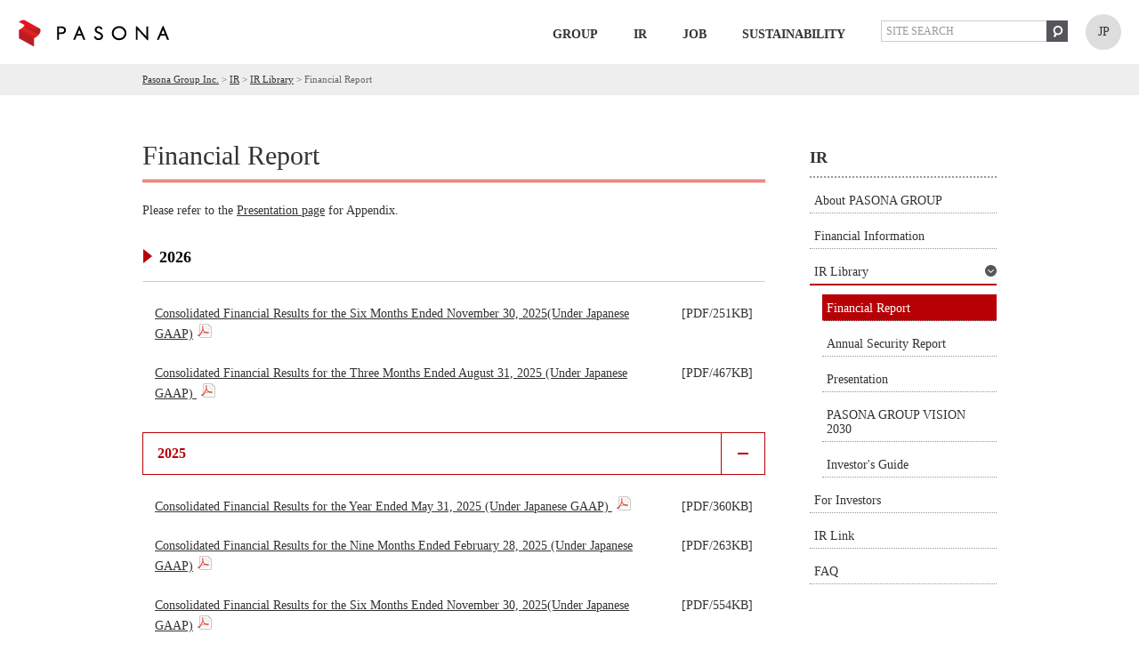

--- FILE ---
content_type: text/html; charset=utf-8
request_url: https://pasonagroup.co.jp/english/ir/library/f_report_e.html
body_size: 115175
content:
<!DOCTYPE html>
<html lang="ja-JP">
<head id="Head"><meta http-equiv="Content-Type" content="text/html; charset=UTF-8" /><meta id="MetaDescription" name="DESCRIPTION" content="PASONA Group Inc, is a leader in Japanese employment and staffing solutions. We provide jobs, outsourcing, consulting and many other human resource services./Financial Report" /><meta id="MetaKeywords" name="KEYWORDS" content="Financial Report,PASONA Group Inc,Temporary Staffing,Contracting,Placement,Recruiting,Outplacement,Outsourcing" /><meta property="og:title" content="IR | Financial Report | PASONA GROUP" />
<meta property="og:type" content="article" />
<meta property="og:url" content="http://pasonagroup.co.jp/english/ir/library/f_report_e.html" />
<meta property="og:image" content="http://pasonagroup.co.jp/Portals/0/Skins/PSN/images/ogp.png" />
<meta property="og:site_name" content="パソナグループ" />
<meta property="og:description" content="PASONA Group Inc, is a leader in Japanese employment and staffing solutions. We provide jobs, outsourcing, consulting and many other human resource services./Financial Report" />
<script type="text/javascript">
window.addEventListener('load', function() {
if (navigator.userAgent.match(/iPhone|Android.+Mobile/)) {
var root = document.getElementsByTagName('html')[0];
root.setAttribute('class', 'type-sp');
}
});
</script>
<style id="StylePlaceholder" type="text/css"></style><link id="_Portals__default_" rel="stylesheet" type="text/css" href="/Portals/_default/default.css" /><link id="_Portals_0_Skins_PSN_en_" rel="stylesheet" type="text/css" href="/Portals/0/Skins/PSN-en/skin.css" /><link id="_Portals_0_Containers_PSN_" rel="stylesheet" type="text/css" href="/Portals/0/Containers/PSN/container.css" /><link id="_Portals_0_" rel="stylesheet" type="text/css" href="/Portals/0/portal.css" /><script src="/js/tools/jquery-3.7.1.min.js" type="text/javascript"></script><script src="/js/tools/jquery.cookie.js" type="text/javascript"></script><link rel="SHORTCUT ICON" href="/Portals/0/favicon.ico" /><title>
	IR | Financial Report | PASONA GROUP
</title><script type="text/javascript">
(function($) {
  $(function(){
    $(".js-accordion dt.is-open").next().show();
    $(".js-accordion dt").on("click", function() {
      $(this).next().slideToggle();
      $(this).toggleClass("is-open");
    });
  });
})(jQuery);
</script><link rel="alternate" type="application/rss+xml" href="https://www.pasonagroup.co.jp/rss.aspx?moduleid=797&portalid=0" title="RSS2.0" />
<meta name="format-detection" content="telephone=no">
<script type="text/javascript">
(function($) {
  $(function() {
    function getTerminalType() {
      var result_value = "0";
      $.ajax({
        url: 'https://sp.infocms.jp/?v=2&ua=' + navigator.userAgent,
        type: "GET",
        async: false
      }).done(function(data) {
        result_value = data;
      });
      return result_value;
    }

    // 0:PC、1:スマホ、2:タブレット
    var UAType = getTerminalType();
    if (UAType == 1) {
      // 以下処理
      $('.telLink').each(function(){
        var str = $(this).text();
        $(this).html($('<a>').attr('href', 'tel:' + str.replace(/-/g, '')).append(str + '</a>'));
      });
      $('html').addClass('type-sp');
      // ここまで
    }
  });
})(jQuery);
</script>

<script type="text/javascript">
(function() {
  var didInit = false;
  function initMunchkin() {
    if(didInit === false) {
      didInit = true;
      Munchkin.init('810-DQG-996', { 'altIds': ['381-TXJ-944']});
    }
  }
  var s = document.createElement('script');
  s.type = 'text/javascript';
  s.async = true;
  s.src = '//munchkin.marketo.net/munchkin.js';
  s.onreadystatechange = function() {
    if (this.readyState == 'complete' || this.readyState == 'loaded') {
      initMunchkin();
    }
  };
  s.onload = initMunchkin;
  document.getElementsByTagName('head')[0].appendChild(s);
})();
</script><!-- Google Tag Manager -->
<script>(function(w,d,s,l,i){w[l]=w[l]||[];w[l].push({'gtm.start':
new Date().getTime(),event:'gtm.js'});var f=d.getElementsByTagName(s)[0],
j=d.createElement(s),dl=l!='dataLayer'?'&l='+l:'';j.async=true;j.src=
'https://www.googletagmanager.com/gtm.js?id='+i+dl;f.parentNode.insertBefore(j,f);
})(window,document,'script','dataLayer','GTM-KTMH6C8K');</script>
<!-- End Google Tag Manager --></head>
<body id="Body"><!-- Google Tag Manager (noscript) -->
<noscript><iframe src="https://www.googletagmanager.com/ns.html?id=GTM-KTMH6C8K"
height="0" width="0" style="display:none;visibility:hidden"></iframe></noscript>
<!-- End Google Tag Manager (noscript) -->
    <noscript><div class="lblNoScript"><span id="lblNoScript" class="NormalRed">本システムでは、JavaScriptを利用しています。JavaScriptを有効に設定してからご利用ください。</span></div></noscript>
    <p class="skip"><a href="#dnn_ContentPane"><span id="lblSkipContentPane">本文へスキップします。</span></a></p> 
    <form name="Form" method="post" action="/english/ir/library/f_report_e.html" id="Form" enctype="multipart/form-data" style="height: 100%;">
<div>
<input type="hidden" name="__EVENTTARGET" id="__EVENTTARGET" value="" />
<input type="hidden" name="__EVENTARGUMENT" id="__EVENTARGUMENT" value="" />
<input type="hidden" name="__VIEWSTATE" id="__VIEWSTATE" value="/[base64]/[base64]/[base64]/[base64]/[base64]/ZmlsZXRpY2tldD1vOHlsNG1lQ0xpWSUzZCZhbXA7dGFiaWQ9NzAxJmFtcDttaWQ9MTMyMScsJ3RpdGxlJzonMjAyMl80UV9rZXNzYW5fZSd9KTsiIHRhcmdldD0iX2JsYW5rIiBocmVmPSIvTGlua0NsaWNrLmFzcHg/[base64]/[base64]/[base64]/[base64]/[base64]/[base64]/[base64]/[base64]/[base64]/[base64]/[base64]/ZmlsZXRpY2tldD1aT2VSJTJiYWJpJTJmZEElM2QmYW1wO3RhYmlkPTc1MCcsJ3RpdGxlJzonRlkyMDE3XzNRX2UnfSk7IiBocmVmPSIvTGlua0NsaWNrLmFzcHg/[base64]/[base64]/[base64]/ZmlsZXRpY2tldD03TiUyZlV3R1lEQUNnJTNkJmFtcDt0YWJpZD03NTAiIG9uY2xpY2s9ImdhKCdzZW5kJywgJ3BhZ2V2aWV3Jyx7J3BhZ2UnOicvTGlua0NsaWNrLmFzcHg/[base64]/[base64]" />
</div>

<script type="text/javascript">
//<![CDATA[
var theForm = document.forms['Form'];
if (!theForm) {
    theForm = document.Form;
}
function __doPostBack(eventTarget, eventArgument) {
    if (!theForm.onsubmit || (theForm.onsubmit() != false)) {
        theForm.__EVENTTARGET.value = eventTarget;
        theForm.__EVENTARGUMENT.value = eventArgument;
        theForm.submit();
    }
}
//]]>
</script>


<script src="/WebResource.axd?d=HACbP2ms3mURq8yQahZ94NftDxGkrTrEso8YhCnpCghR5jOkYRpEVMaG-D1thcxQFKdga4NLhpsbdCG30&amp;t=638314226908353130" type="text/javascript"></script>


<script src="/js/dnncore.js" type="text/javascript"></script>
<script src="/js/infocms.js" type="text/javascript"></script>
<script src="/js/MicrosoftAjax.ja.js" type="text/javascript"></script>
<script src="/ScriptResource.axd?d=c9xf5qidu0VyX331ceqXXZZ78urvSuRoTTtYVH4pe7tsHxu3VUIxe02cgNXxXX0_3KRyyqOnTjXP0uG44JGf4VAkk9AGQcjVb3Z9CZ8W4kdHEhspcuoNIzatJXev4WPVXVtOl9mIgjAdRH-3i0o5JcAhu2K5ZqYTz77p9Q2&amp;t=559a934d" type="text/javascript"></script>
<div>

	<input type="hidden" name="__VIEWSTATEGENERATOR" id="__VIEWSTATEGENERATOR" value="CA0B0334" />
</div>
        
        
<script>jQuery.noConflict();</script>
<script type="text/javascript" src="/Portals/0/js/smoothScroll/smoothScroll.js"></script>
<script type="text/javascript" src="/Portals/0/js/to-top/to-top.js"></script>
<script type="text/javascript" src="/Portals/0/js/bxslider/jquery.bxslider.js"></script>

<div id="skin2Columns" class="skinWrapper skinSub En">
    <header id="headBody">
        <div id="headBodyWrap">
            <div class="headLogo">
                <p class="logo"><a href="/english/"><img src="/Portals/0/Skins/PSN-en/images/logo.png" alt="Pasona Group"></a></p>
            </div>
            <div class="headWrap">
                <nav id="gNav"><div class="tokenMenu">
<ul>
<li class="Tab701"><a id="SEOMENUV2_Tab701"  href="/english/" >Pasona Group</a><ul>
<li class="Tab702"><a id="SEOMENUV2_Tab702"  href="/english/hr_e.html" >HR・BPO Solution</a></li>
<li class="Tab703"><a id="SEOMENUV2_Tab703"  href="/english/training_e.html" >Training Program</a></li>
<li class="Tab704"><a id="SEOMENUV2_Tab704"  href="/english/global_e.html" >Global Solution</a></li>
<li class="Tab705"><a id="SEOMENUV2_Tab705"  href="/english/life_e.html" >Life Solution</a></li>
<li class="Tab706"><a id="SEOMENUV2_Tab706"  href="/english/awaji_e.html" >Regional Solution(Awaji)</a></li>
<li class="Tab707"><a id="SEOMENUV2_Tab707"  href="/english/kyotango_e.html" >Regional Solution(Kyotango)</a></li>
<li class="Tab708"><a id="SEOMENUV2_Tab708"  href="/english/tohoku_e.html" >Regional Solution(Tohoku)</a></li>
<li class="Tab709"><a id="SEOMENUV2_Tab709"  href="/english/agri_e.html" >Agriculture</a></li>
<li class="Tab710"><a id="SEOMENUV2_Tab710"  href="/english/venture_e.html" >Venture</a></li>
<li class="Tab711"><a id="SEOMENUV2_Tab711"  href="/english/agent_e.html" >Our Services</a></li>
<li class="Tab713"><a id="SEOMENUV2_Tab713"  href="/english/news/" >NEWS &amp; TOPICS</a></li>
</ul>
</li>
<li class="Tab716"><a id="SEOMENUV2_Tab716"  href="/english/company/" >GROUP</a><ul>
<li class="Tab725"><a id="SEOMENUV2_Tab725"  href="/english/company/outline_g_e.html" >Outline(Pasona Group Inc.)</a></li>
<li class="Tab727"><a id="SEOMENUV2_Tab727"  href="/english/company/outline_e.html" >Outline(Pasona Inc.)</a></li>
<li class="Tab728"><a id="SEOMENUV2_Tab728"  href="/english/company/history_e.html" >History</a></li>
<li class="Tab730"><a id="SEOMENUV2_Tab730"  href="/english/company/groups_e.html" >Group Companies</a></li>
<li class="Tab1294"><a id="SEOMENUV2_Tab1294"  href="/english/company/health_e.html" >Pasona Group Declaration on Health</a></li>
<li class="Tab729"><a id="SEOMENUV2_Tab729"  href="/english/company/nambu_e.html" >Pasona Group Founder Yasuyuki Nambu</a></li>
<li class="Tab717"><a id="SEOMENUV2_Tab717"  href="/english/company/message_e.html" >The Work of PASONA GROUP</a></li>
<li class="Tab731"><a id="SEOMENUV2_Tab731"  href="/english/company/creation/creation_e.html" >Job creation at PASONA</a></li>
</ul>
</li>
<li class="Tab736 parentItem"><a id="SEOMENUV2_Tab736"  class="parentLink" href="/english/ir/" >IR</a><ul>
<li class="Tab737"><a id="SEOMENUV2_Tab737"  href="/english/ir/business_e.html" >About PASONA GROUP</a></li>
<li class="Tab742"><a id="SEOMENUV2_Tab742"  href="/english/ir/data/highlight_e.html" >Financial Information</a></li>
<li class="Tab1858 parentItem"><a id="SEOMENUV2_Tab1858"  class="parentLink" href="/english/ir/library/" >IR Library</a></li>
<li class="Tab753"><a id="SEOMENUV2_Tab753"  href="/english/ir/info/stockinfo_e.html" >For Investors</a></li>
<li class="Tab760"><a id="SEOMENUV2_Tab760"  href="/english/ir/link_e.html" >IR Link</a></li>
<li class="Tab761"><a id="SEOMENUV2_Tab761"  href="/english/ir/faq_e.html" >FAQ</a></li>
</ul>
</li>
<li class="Tab1818"><a id="SEOMENUV2_Tab1818"  href="/english/job/" >Job</a></li>
<li class="Tab762"><a id="SEOMENUV2_Tab762"  href="/english/csr/csr_e.html" >Sustainability</a></li>
<li class="Tab765"><a id="SEOMENUV2_Tab765"  href="/english/contact.html" >Contact</a></li>
<li class="Tab766"><a id="SEOMENUV2_Tab766"  href="/english/sitemap/" >Site Map</a></li>
</ul>

</div>
</nav>
                <div id="dnn_HeadEnPane" class="HeadEnPane">
<section class="zero">
  <div class="contents">
    <div class="actionBtn"></div>
    <div id="dnn_ctr1315_ContentPane"><!-- Start_Module_1315 --><script type="text/javascript"><!--
(function($){
	$( function(){

		$(".smtMenuBtn").on('click',function(event){
			event.stopPropagation();
			$(".smtMenuWrap").slideToggle(150);
			$(".smtMenuBtn").toggleClass("menuOpen");
		});
	});
})(jQuery)
//--></script><div id="dnn_ctr1315_ModuleContent">
	
<div class="seachWrap"><iframe scrolling="no" src="/Portals/0/html/bizreach_en.html" width="210" height="24" frameborder="0"></iframe></div>
<ul class="hLink">
    <li><a href="/">JP</a></li>
</ul>
<!--以下からスマホ用メニューのソース-->
<div class="smtMenuBtn">MENU</div>
<div class="smtMenuWrap">
<ul class="smtMenu">
    <li><a href="/english/company/">GROUP</a></li>
    <li><a href="/english/ir/">IR</a></li>
    <li><a href="/english/csr/csr_e.html">Sustainability</a></li>
    <li><a href="/english/job/">Job Seekers</a></li>
    <li><a href="/english/agent_e.html">Our Services</a></li>
    <li><a href="/english/news/">NEWS &amp; TOPICS</a></li>
</ul>
<div class="seachWrap"><iframe scrolling="no" src="/Portals/0/html/bizreach_en_sp.html" width="210" height="24" frameborder="0"></iframe></div>
<ul class="smtMenu">
    <li><a href="/">JAPANESE</a></li>
</ul>
</div>



<!-- End_Module_1315 -->
</div></div>
  </div>
</section>

</div>
            </div>
        </div>
    </header>
    <div id="breadcrumbBody">
        <div class="breadcrumb"><span id="dnn_dnnBREADCRUMB_lblBreadCrumb"><a href="/" class="breadcrumbItem">パソナグループ</a> <span>></span> <a href="/english/" class="breadcrumbItem">Pasona Group Inc.</a> <span>></span> <a href="/english/ir/" class="breadcrumbItem">IR</a> <span>></span> <a href="/english/ir/library/" class="breadcrumbItem">IR Library</a> <span>></span> <span class="breadcrumbItem">Financial Report</span></span>
</div>
    </div>
    <main id="mainBody">
        <div id="dnn_TopPane" class="TopPane DNNEmptyPane"></div>
        <div id="contentWrap">
            <div id="dnn_PagetitlePane" class="PagetitlePane">
<section class="zero">
  <div class="contents">
    <div class="actionBtn"></div>
    <div id="dnn_ctr1280_ContentPane"><!-- Start_Module_1280 --><div id="dnn_ctr1280_ModuleContent">
	<h1>Financial Report</h1><!-- End_Module_1280 -->
</div></div>
  </div>
</section>

</div>
            <div id="dnn_ContentPane" class="ContentPane">
<section class="zero">
  <div class="contents">
    <div class="actionBtn"></div>
    <div id="dnn_ctr1279_ContentPane"><!-- Start_Module_1279 --><div id="dnn_ctr1279_ModuleContent">
	
<div id="row4">
<p>Please refer to the <a href="/english/ir/library/presentation_e.html">Presentation page</a> for Appendix.</p>
<dl class="ir-docs-unit current">
    <dt><span>2026</span></dt>
    <dd>
    <ul class="list-ir-docs">
        <li>
        <dl>
            <dt><a target="_blank" href="https://www.pasonagroup.co.jp/LinkClick.aspx?fileticket=I8n91kuHaxg%3d&tabid=701&mid=1321
">Consolidated Financial Results for the Six Months Ended November 30, 2025(Under Japanese GAAP)</a></dt>
            <dd>[PDF/251KB]</dd>
        </dl>
        </li>

        <li>
        <dl>
            <dt><a target="_blank" href="https://www.pasonagroup.co.jp/LinkClick.aspx?fileticket=GanVTKZQlT0%3d&amp;tabid=736&amp;mid=1321">Consolidated Financial Results for the Three Months Ended August 31, 2025 (Under Japanese GAAP) </a></dt>
            <dd>[PDF/467KB]</dd>
        </dl>
        </li>
    </ul>
    </dd>
</dl>
<dl class="ir-docs-unit js-accordion">
    <dt class="is-open"><span>2025</span></dt>
    <dd>
    <ul class="list-ir-docs">
        <li>
        <dl>
            <dt><a target="_blank" href="https://www.pasonagroup.co.jp/LinkClick.aspx?fileticket=lN6IJH82q14%3d&amp;tabid=736&amp;mid=1321">Consolidated Financial Results for the Year Ended&nbsp;May 31, 2025 (Under Japanese GAAP)  </a></dt>
            <dd>[PDF/360KB]</dd>
        </dl>
        </li>
        <li>
        <dl>
            <dt><a target="_blank" href="https://www.pasonagroup.co.jp/LinkClick.aspx?fileticket=%2bj6O8SNF5fU%3d&amp;tabid=701&amp;mid=1321">Consolidated Financial Results for the Nine Months Ended February 28, 2025 (Under Japanese GAAP)</a></dt>
            <dd>[PDF/263KB]</dd>
        </dl>
        </li>
        <li>
        <dl>
            <dt><a target="_blank" href="https://www.pasonagroup.co.jp/LinkClick.aspx?fileticket=xpEmWKNpBmI%3d&amp;tabid=771&amp;mid=1321">Consolidated Financial Results for the Six Months Ended November 30, 2025(Under Japanese GAAP)</a></dt>
            <dd>[PDF/554KB]</dd>
        </dl>
        </li>
        <li>
        <dl>
            <dt><a target="_blank" href="https://www.pasonagroup.co.jp/LinkClick.aspx?fileticket=9t6Drqt0RnU%3d&amp;tabid=701&amp;mid=1321">Consolidated Financial Results for the Three Months Ended August 31, 2024 (Under Japanese GAAP)</a></dt>
            <dd>[PDF/467KB]</dd>
        </dl>
        </li>
    </ul>
    </dd>
</dl>
<dl class="ir-docs-unit js-accordion">
    <dt><span>2024</span></dt>
    <dd>
    <ul class="list-ir-docs">
        <li>
        <dl>
            <dt><a target="_blank" href="https://www.pasonagroup.co.jp/LinkClick.aspx?fileticket=VrUKTiWUM64%3d&amp;tabid=701&amp;mid=1321">Consolidated Financial Report FY2023 (June 1, 2023 to May 31, 2024)</a></dt>
            <dd>[PDF/733KB]</dd>
            <dt><a target="_blank" href="https://www.pasonagroup.co.jp/LinkClick.aspx?fileticket=4kzGcVd9wW8%3d&amp;tabid=701&amp;mid=1321">Consolidated Financial Report FY2023 (June 1, 2023 to May 31, 2024)<br />
            Nine Months Ended February 29, 2024</a></dt>
            <dd>[PDF/228KB]</dd>
            <dt><a target="_blank" href="https://www.pasonagroup.co.jp/LinkClick.aspx?fileticket=XHDgxIN%2fIXw%3d&amp;tabid=701&amp;mid=1321">Consolidated Financial Report FY2023 (June 1, 2023 to May 31, 2024)<br />
            First Half Ended November 30, 2023</a></dt>
            <dd>[PDF/340KB]</dd>
            <dt><a target="_blank" href="https://www.pasonagroup.co.jp/LinkClick.aspx?fileticket=ddjZa%2fRmZqI%3d&amp;tabid=701&amp;mid=1321">Consolidated Financial Report FY2023 (June 1, 2023 to May 31, 2024) <br />
            Three Months Ended August 31, 2023</a></dt>
            <dd>[PDF/311KB]</dd>
        </dl>
        </li>
    </ul>
    </dd>
</dl>
<dl class="ir-docs-unit js-accordion">
    <dt><span>2023</span></dt>
    <dd>
    <ul class="list-ir-docs">
        <li>
        <dl>
            <dt><a target="_blank" href="https://www.pasonagroup.co.jp/LinkClick.aspx?fileticket=%2fUJbuf9C%2fvQ%3d&amp;tabid=701&amp;mid=1321">Consolidated Financial Report FY2022 (June 1, 2022 to May 31, 2023)</a></dt>
            <dd>[PDF/876KB]</dd>
            <dt><a target="_blank" href="/LinkClick.aspx?fileticket=YEV9PGip90Q%3d&amp;tabid=701&amp;mid=1321" onclick="ga('send', 'pageview',{'page':'/LinkClick.aspx?fileticket=YEV9PGip90Q%3d&amp;tabid=701&amp;mid=1321','title':'2023_3Q_kessan_e'});">Consolidated Financial Report FY2022 (June 1, 2022 to May 31, 2023)<br />
            Nine Months Ended February 28, 2023</a></dt>
            <dd>[PDF/340KB]</dd>
            <dt><a target="_blank" onclick="ga('send', 'pageview',{'page':'/LinkClick.aspx?fileticket=Z6Xcqq1nR7Q%3d&amp;tabid=701&amp;mid=1321','title':'2023_2Q_kessan_e'});" href="/LinkClick.aspx?fileticket=Z6Xcqq1nR7Q%3d&amp;tabid=701&amp;mid=1321">Consolidated Financial Report FY2022 (June 1, 2022 to May 31, 2023)<br />
            First Half Ended November 30, 2022</a></dt>
            <dd>[PDF/334KB]</dd>
            <dt><a target="_blank" href="/LinkClick.aspx?fileticket=AFrkA6EbRIE%3d&amp;tabid=701&amp;mid=1321" onclick="ga('send', 'pageview',{'page':'/LinkClick.aspx?fileticket=AFrkA6EbRIE%3d&amp;tabid=701&amp;mid=1321','title':'2023_1Q_kessan_e'});">Consolidated Financial Report FY2022 (June 1, 2022 to May 31, 2023) <br />
            Three Months Ended August 31, 2022</a></dt>
            <dd>[PDF/536KB]</dd>
        </dl>
        </li>
    </ul>
    </dd>
</dl>
<dl class="ir-docs-unit js-accordion">
    <dt><span>2022</span></dt>
    <dd>
    <ul class="list-ir-docs">
        <li>
        <dl>
            <dt><a onclick="ga('send', 'pageview',{'page':'/Portals/0/resources/english/ir/data/pdf/annual_report_22en.pdf','title':'annual_report_22en'});" target="_blank" href="/Portals/0/resources/english/ir/data/pdf/annual_report_22en.pdf">The 15th Fiscal Year Annual Securities Report</a></dt>
            <dd>[PDF/3.33MB]</dd>
            <dt><a onclick="ga('send', 'pageview',{'page':'/LinkClick.aspx?fileticket=o8yl4meCLiY%3d&amp;tabid=701&amp;mid=1321','title':'2022_4Q_kessan_e'});" target="_blank" href="/LinkClick.aspx?fileticket=o8yl4meCLiY%3d&amp;tabid=701&amp;mid=1321">Consolidated Financial Report FY2021 (June 1, 2021 to May 31, 2022)</a></dt>
            <dd>[PDF/952KB]</dd>
            <dt><a target="_blank" href="/LinkClick.aspx?fileticket=zBpJqSVJiC8%3d&amp;tabid=701&amp;mid=1321" onclick="ga('send', 'pageview',{'page':'/LinkClick.aspx?fileticket=zBpJqSVJiC8%3d&amp;tabid=701&amp;mid=1321','title':'2022_3Q_kessan_e'});">Consolidated Financial Report FY2021 (June 1, 2021 to May 31, 2022)<br />
            Nine Months Ended February 28, 2022</a></dt>
            <dd>[PDF/599KB]</dd>
            <dt><a target="_blank" onclick="ga('send', 'pageview',{'page':'/LinkClick.aspx?fileticket=3a5FTBppI6U%3d&amp;tabid=701&amp;mid=1321','title':'2022_2Q_kessan_e'});" href="/LinkClick.aspx?fileticket=3a5FTBppI6U%3d&amp;tabid=701&amp;mid=1321">Consolidated Financial Report FY2021 (June 1, 2021 to May 31, 2022)<br />
            First Half Ended November 30, 2021</a></dt>
            <dd>[PDF/625KB]</dd>
            <dt><a target="_blank" href="/LinkClick.aspx?fileticket=WvcLpAZGKw4%3d&amp;tabid=750" onclick="ga('send', 'pageview',{'page':'/LinkClick.aspx?fileticket=WvcLpAZGKw4%3d&amp;tabid=750','title':'2022_1Q_kessan_e'});">Consolidated Financial Report FY2021 (June 1, 2021 to May 31, 2022)<br />
            Three Months Ended August 31, 2021</a></dt>
            <dd>[PDF/541KB]</dd>
        </dl>
        </li>
    </ul>
    </dd>
</dl>
<dl class="ir-docs-unit js-accordion">
    <dt><span>2021</span></dt>
    <dd>
    <ul class="list-ir-docs">
        <li>
        <dl>
            <dt><a onclick="ga('send', 'pageview',{'page':'/LinkClick.aspx?fileticket=qt6xL9kzcQc%3d&amp;tabid=701&amp;mid=1321','title':'2021_4Q_kessan_e'});" target="_blank" href="/LinkClick.aspx?fileticket=qt6xL9kzcQc%3d&amp;tabid=701&amp;mid=1321">Consolidated Financial Report FY2020 (June 1, 2020 to May 31, 2021)</a></dt>
            <dd>[PDF/431KB]</dd>
            <dt><a target="_blank" href="/LinkClick.aspx?fileticket=uGu75nH5XC0%3d&amp;tabid=736&amp;mid=1321" onclick="ga('send', 'pageview',{'page':'/LinkClick.aspx?fileticket=uGu75nH5XC0%3d&amp;tabid=736&amp;mid=1321','title':'2021_3Q_kessan_e'});">Consolidated Financial Report FY2020 (June 1, 2020 to May 31, 2021)<br />
            Nine Months Ended February 28, 2021</a></dt>
            <dd>[PDF/479KB]</dd>
            <dt><a onclick="ga('send', 'pageview',{'page':'/LinkClick.aspx?fileticket=Py7FJtyirUM%3d&amp;tabid=750','title':'2021_2Q_kessan_e'});" target="_blank" href="/LinkClick.aspx?fileticket=Py7FJtyirUM%3d&amp;tabid=750">Consolidated Financial Report FY2020 (June 1, 2020 to May 31, 2021)<br />
            First Half Ended November 30, 2020</a></dt>
            <dd>[PDF/558KB]</dd>
            <dt><a target="_blank" href="/LinkClick.aspx?fileticket=v4mrCcIk05k%3d&amp;tabid=701&amp;mid=1321" onclick="ga('send', 'pageview',{'page':'/LinkClick.aspx?fileticket=v4mrCcIk05k%3d&amp;tabid=701&amp;mid=1321','title':'2021_1Q_kessan_e'});">Consolidated Financial Report FY2020 (June 1, 2020 to May 31, 2021)<br />
            Three Months Ended August 31, 2020</a></dt>
            <dd>[PDF/473KB]</dd>
        </dl>
        </li>
    </ul>
    </dd>
</dl>
<dl class="ir-docs-unit js-accordion">
    <dt><span>2020</span></dt>
    <dd>
    <ul class="list-ir-docs">
        <li>
        <dl>
            <dt><a onclick="ga('send', 'pageview',{'page':'/LinkClick.aspx?fileticket=I8NNM5yOzNc%3d&amp;tabid=701&amp;mid=1321','title':'2020_4Q_kessan_e'});" target="_blank" href="/LinkClick.aspx?fileticket=I8NNM5yOzNc%3d&amp;tabid=701&amp;mid=1321">Consolidated Financial Report FY2019 (June 1, 2019 to May 31, 2020)</a></dt>
            <dd>[PDF/903KB]</dd>
            <dt><a onclick="ga('send', 'pageview',{'page':'/LinkClick.aspx?fileticket=q%2bjSaBGfI8Q%3d&amp;tabid=701&amp;mid=1321','title':'2020_3Q_kessan_e'});" href="/LinkClick.aspx?fileticket=q%2bjSaBGfI8Q%3d&amp;tabid=701&amp;mid=1321" target="_blank">Consolidated Financial Report FY2019 (June 1, 2019 to May 31, 2020)<br />
            Nine Months Ended February 29, 2020</a></dt>
            <dd>[PDF/703KB]</dd>
            <dt><a href="/LinkClick.aspx?fileticket=nmxu7Hxw0vM%3d&amp;tabid=750" target="_blank" onclick="ga('send', 'pageview',{'page':'/LinkClick.aspx?fileticket=nmxu7Hxw0vM%3d&amp;tabid=750','title':'2020_2Q_kessan_e'});">Consolidated Financial Report FY2019 (June 1, 2019 to May 31, 2020)<br />
            First Half Ended November 30, 2019</a></dt>
            <dd>[PDF/560KB]</dd>
            <dt><a onclick="ga('send', 'pageview',{'page':'/LinkClick.aspx?fileticket=PFKN0Rb032o%3d&amp;tabid=736&amp;mid=1321','title':'2020_1Q_kessan_e'});" href="/LinkClick.aspx?fileticket=PFKN0Rb032o%3d&amp;tabid=736&amp;mid=1321" target="_blank">Consolidated Financial Report FY2019 (June 1, 2019 to May 31, 2020)<br />
            Three Months Ended August 31, 2019</a></dt>
            <dd>[PDF/124KB]</dd>
        </dl>
        </li>
    </ul>
    </dd>
</dl>
<dl class="ir-docs-unit js-accordion">
    <dt><span>2019</span></dt>
    <dd>
    <ul class="list-ir-docs">
        <li>
        <dl>
            <dt><a href="/LinkClick.aspx?fileticket=BUvl%2b3eT73M%3d&amp;tabid=701&amp;mid=1321" target="_blank" onclick="ga('send', 'pageview',{'page':'/LinkClick.aspx?fileticket=BUvl%2b3eT73M%3d&amp;tabid=701&amp;mid=1321','title':'2019_4Q_kessan_e'});">Consolidated Financial Report FY2018 (June 1, 2018 to May 31, 2019)</a></dt>
            <dd>[PDF/223KB]</dd>
            <dt><a href="/LinkClick.aspx?fileticket=OtpF1yTPMNI%3d&amp;tabid=701&amp;mid=1321" target="_blank" onclick="ga('send', 'pageview',{'page':'/LinkClick.aspx?fileticket=OtpF1yTPMNI%3d&amp;tabid=701&amp;mid=1321','title':'2019_3Q_kessan_e'});">Consolidated Financial Report FY2018 (June 1, 2018 to May 31, 2019)<br />
            Nine Months Ended February 28, 2019</a></dt>
            <dd>[PDF/123KB]</dd>
            <dt><a href="/LinkClick.aspx?fileticket=gPVDcQ7Ld9Y%3d&amp;tabid=750" target="_blank" onclick="ga('send', 'pageview',{'page':'/LinkClick.aspx?fileticket=gPVDcQ7Ld9Y%3d&amp;tabid=750','title':'2019_2Q_kessan_e'});">Consolidated Financial Report FY2018 (June 1, 2018 to May 31, 2019)<br />
            First Half Ended November 30, 2018</a></dt>
            <dd>[PDF/124KB]</dd>
            <dt><a onclick="ga('send', 'pageview',{'page':'/LinkClick.aspx?fileticket=LDmQ0U8YAK8%3d&amp;tabid=60&amp;mid=381','title':'FY2019_1Q_e'});" href="/LinkClick.aspx?fileticket=LDmQ0U8YAK8%3d&amp;tabid=60&amp;mid=381" target="_blank">Consolidated Financial Report FY2018 (June 1, 2018 to May 31, 2019)<br />
            Three Months Ended August 31, 2018</a></dt>
            <dd>[PDF/492KB]</dd>
        </dl>
        </li>
    </ul>
    </dd>
</dl>
<dl class="ir-docs-unit js-accordion">
    <dt><span>2018</span></dt>
    <dd>
    <ul class="list-ir-docs">
        <li>
        <dl>
            <dt><a onclick="ga('send', 'pageview',{'page':'/LinkClick.aspx?fileticket=F50EzzfviG4%3d&amp;tabid=750','title':'FY2017_4Q_e'});" href="/LinkClick.aspx?fileticket=F50EzzfviG4%3d&amp;tabid=750" target="_blank">Consolidated Financial Report FY2017 (June 1, 2017 to May 31, 2018)</a></dt>
            <dd>[PDF/1,153KB]</dd>
            <dt><a onclick="ga('send', 'pageview',{'page':'/LinkClick.aspx?fileticket=ZOeR%2babi%2fdA%3d&amp;tabid=750','title':'FY2017_3Q_e'});" href="/LinkClick.aspx?fileticket=ZOeR%2babi%2fdA%3d&amp;tabid=750" target="_blank">Consolidated Financial Report FY2017 (June 1, 2017 to May 31, 2018)<br />
            Nine Months Ended February 28, 2018</a></dt>
            <dd>[PDF/488KB]</dd>
            <dt><a onclick="ga('send', 'pageview',{'page':'/LinkClick.aspx?fileticket=B3k%2fFit%2fWPI%3d&amp;tabid=701&amp;mid=1321','title':'FY2017_2Q_e'});" href="/LinkClick.aspx?fileticket=B3k%2fFit%2fWPI%3d&amp;tabid=701&amp;mid=1321" target="_blank">Consolidated Financial Report FY2017 (June 1, 2017 to May 31, 2018)<br />
            First Half Ended November 30, 2017</a></dt>
            <dd>[PDF/132KB]</dd>
            <dt><a onclick="ga('send', 'pageview',{'page':'/LinkClick.aspx?fileticket=5%2b%2fOUL0ojDk%3d&amp;tabid=701&amp;mid=1321','title':'FY2017_1Q_e'});" href="/LinkClick.aspx?fileticket=5%2b%2fOUL0ojDk%3d&amp;tabid=701&amp;mid=1321" target="_blank">Consolidated Financial Report FY2017 (June 1, 2017 to May 31, 2018)<br />
            Three Months Ended August 31, 2017</a></dt>
            <dd>[PDF/480KB]</dd>
        </dl>
        </li>
    </ul>
    </dd>
</dl>
<dl class="ir-docs-unit js-accordion">
    <dt><span>2017</span></dt>
    <dd>
    <ul class="list-ir-docs">
        <li>
        <dl>
            <dt><a href="/LinkClick.aspx?fileticket=cEFuEfuZT7Y%3d&amp;tabid=701&amp;mid=1321" onclick="ga('send', 'pageview',{'page':'/LinkClick.aspx?fileticket=cEFuEfuZT7Y%3d&amp;tabid=701&amp;mid=1321','title':'FY2016_4Q_e'});" target="_blank">Consolidated Financial Report FY2016 (June 1, 2016 to May 31, 2017)</a></dt>
            <dd>[PDF/216KB]</dd>
            <dt><a href="/LinkClick.aspx?fileticket=vsWq2FU265I%3d&amp;tabid=736&amp;mid=1321" onclick="ga('send', 'pageview',{'page':'/LinkClick.aspx?fileticket=vsWq2FU265I%3d&amp;tabid=736&amp;mid=1321','title':'FY2016_3Q_e'});" target="_blank">Consolidated Financial Report FY2016 (June 1, 2016 to May 31, 2017)<br />
            Nine Months Ended February 28, 2017</a></dt>
            <dd>[PDF/122KB]</dd>
            <dt><a href="/LinkClick.aspx?fileticket=1PV1J%2fMFOH4%3d&amp;tabid=750" onclick="ga('send', 'pageview',{'page':'/LinkClick.aspx?fileticket=1PV1J%2fMFOH4%3d&amp;tabid=750','title':'FY2016_2Q_e'});" target="_blank">Consolidated Financial Report FY2016 (June 1, 2016 to May 31, 2017)<br />
            First Half Ended November 30, 2016</a></dt>
            <dd>[PDF/125KB]</dd>
            <dt><a href="/LinkClick.aspx?fileticket=7N%2fUwGYDACg%3d&amp;tabid=750" onclick="ga('send', 'pageview',{'page':'/LinkClick.aspx?fileticket=rIXTspuoNQ0%3d&amp;tabid=736&amp;mid=1321','title':'FY2016_1Q_e'});" target="_blank">Consolidated Financial Report FY2016 (June 1, 2016 to May 31, 2017)<br />
            Three Months Ended August 31, 2016</a></dt>
            <dd>[PDF/146KB]</dd>
        </dl>
        </li>
    </ul>
    </dd>
</dl>
<dl class="ir-docs-unit js-accordion">
    <dt><span>2016</span></dt>
    <dd>
    <ul class="list-ir-docs">
        <li>
        <dl>
            <dt><a href="/LinkClick.aspx?fileticket=rIXTspuoNQ0%3d&amp;tabid=701" onclick="ga('send', 'pageview',{'page':'/LinkClick.aspx?fileticket=rIXTspuoNQ0%3d&amp;tabid=701','title':'FY2015_4Q_e'});" target="_blank">Consolidated Financial Report FY2015 (June 1, 2015 to May 31, 2016)</a></dt>
            <dd>[PDF/284KB]</dd>
            <dt><a href="/Portals/0/resources/news/public/20160408_kessan_e.pdf" onclick="ga('send', 'pageview',{'page':'/Portals/0/resources/news/public/20160408_kessan_e.pdf','title':'FY2015_3Q_e'});" target="_blank">Consolidated Financial Report FY2015 (June 1, 2015 to May 31, 2016)<br />
            Nine Months Ended February 29, 2016</a></dt>
            <dd>[PDF/155KB]</dd>
            <dt><a href="/Portals/0/resources/news/public/20160113_kessan_e.pdf" onclick="ga('send', 'pageview',{'page':'/Portals/0/resources/news/public/20160113_kessan_e.pdf','title':'FY2015_2Q_e'});" target="_blank">Consolidated Financial Report FY2015 (June 1, 2015 to May 31, 2016)<br />
            First Half Ended November 30, 2015</a></dt>
            <dd>[PDF/165KB]</dd>
            <dt><a href="/Portals/0/resources/news/public/20151009_kessan_e.pdf" onclick="ga('send', 'pageview',{'page':'/Portals/0/resources/news/public/20151009_kessan_e.pdf','title':'FY2015_1Q_e'});" target="_blank">Consolidated Financial Report FY2015 (June 1, 2015 to May 31, 2016)<br />
            Three Months Ended August 31, 2015</a></dt>
            <dd>[PDF/152KB]</dd>
        </dl>
        </li>
    </ul>
    </dd>
</dl>
<dl class="ir-docs-unit js-accordion">
    <dt><span>2015</span></dt>
    <dd>
    <ul class="list-ir-docs">
        <li>
        <dl>
            <dt><a href="/Portals/0/resources/news/public/20150715_kessan_e.pdf" target="_blank">Consolidated Financial Report FY2014 (June 1, 2014 to May 31, 2015)</a></dt>
            <dd>[PDF/220KB]</dd>
            <dt><a href="/Portals/0/resources/news/public/20150409_kessan_e.pdf" target="_blank">Consolidated Financial Report FY2014 (June 1, 2014 to May 31, 2015)<br />
            Nine Months Ended February 28, 2015</a></dt>
            <dd>[PDF/267KB]</dd>
            <dt><a href="/Portals/0/resources/news/public/20150113_kessan_e.pdf" target="_blank">Consolidated Financial Report FY2014 (June 1, 2014 to May 31, 2015)<br />
            First Half Ended November 30, 2014</a></dt>
            <dd>[PDF/299KB]</dd>
            <dt><a href="/Portals/0/resources/news/public/20141010_kessan_e.pdf" target="_blank">Consolidated Financial Report FY2014 (June 1, 2014 to May 31, 2015)<br />
            Three Months Ended August 31, 2014</a></dt>
            <dd>[PDF/267KB]</dd>
        </dl>
        </li>
    </ul>
    </dd>
</dl>
<dl class="ir-docs-unit js-accordion">
    <dt><span>2014</span></dt>
    <dd>
    <ul class="list-ir-docs">
        <li>
        <dl>
            <dt><a href="/Portals/0/resources/news/public/20140711_kessan_e.pdf" target="_blank">Consolidated Financial Report FY2013 (June 1, 2013 to May 31, 2014)</a></dt>
            <dd>[PDF/651KB]</dd>
            <dt><a href="/Portals/0/resources/news/public/20140404kessan_1e.pdf" target="_blank">Consolidated Financial Report Nine Months Ended February 28, 2014</a></dt>
            <dd>[PDF/275KB]</dd>
            <dt><a href="/Portals/0/resources/news/public/20140110_kessan_e.pdf" target="_blank">Consolidated Financial Report FY2013 (June 1, 2013 to May 31, 2014)<br />
            First Half Ended November 30, 2013</a></dt>
            <dd>[PDF/160KB]</dd>
            <dt><a href="/Portals/0/resources/news/public/20131004_kessan1e.pdf" target="_blank">Consolidated Financial Report FY2013 (June 1, 2013 to May 31, 2014)<br />
            Three Months Ended August 31, 2013</a></dt>
            <dd>[PDF/284KB]</dd>
        </dl>
        </li>
    </ul>
    </dd>
</dl>
<dl class="ir-docs-unit js-accordion">
    <dt><span>2013</span></dt>
    <dd>
    <ul class="list-ir-docs">
        <li>
        <dl>
            <dt><a href="/Portals/0/resources/news/public/20130712kessane.pdf" target="_blank">Consolidated Financial Report FY2012 (June 1, 2012 to May 31, 2013)</a></dt>
            <dd>[PDF/243KB]</dd>
            <dt><a href="/Portals/0/resources/news/public/20130405kessan_1e.pdf" target="_blank">Consolidated Financial Report FY2012 (June 1, 2012 to May 31,2013)<br />
            Nine Months Ended February 28, 2013</a></dt>
            <dd>[PDF/190KB]</dd>
            <dt><a href="/Portals/0/resources/news/public/20130111e.pdf" target="_blank">Consolidated Financial Report FY2012 (June 1, 2012 to May 31, 2013)<br />
            First Half Ended November 30, 2012</a></dt>
            <dd>[PDF/206KB]</dd>
            <dt><a href="/Portals/0/resources/news/public/e20121005kessan1.pdf" target="_blank">Consolidated Financial Report FY2012 (June 1, 2012 to May 31,2013)<br />
            Three Months Ended August 31, 2012</a></dt>
            <dd>[PDF/188KB]</dd>
        </dl>
        </li>
    </ul>
    </dd>
</dl>
<dl class="ir-docs-unit js-accordion">
    <dt><span>2012 </span></dt>
    <dd>
    <ul class="list-ir-docs">
        <li>
        <dl>
            <dt><a href="/Portals/0/resources/news/public/120713kessane.pdf" target="_blank">Consolidated Financial Report FY2011 (June 1, 2011 to May 31, 2012)</a></dt>
            <dd>[PDF/499KB]</dd>
            <dt><a href="/Portals/0/resources/english/ir/data/pdf/120406kessan_e.pdf" target="_blank">Consolidated Financial Report for the Third Quarter of the FY Ending May 31, 2012 (June 1, 2011 to February 29, 2012)</a></dt>
            <dd>[PDF/178KB]</dd>
            <dt><a href="/Portals/0/resources/news/public/120113kessan_1e.pdf" target="_blank">Overview of Consolidated Business Results FY2011 (June 1, 2011 to May 31, 2012) Six Months Ended November 30, 2011</a></dt>
            <dd>[PDF/170KB]</dd>
            <dt><a href="/Portals/0/resources/news/public/120113kessan_2e.pdf" target="_blank">Consolidated Financial Report FY2011 (June 1, 2011 to May 31, 2012) Six Months Ended November 30, 2011</a></dt>
            <dd>[PDF/184KB]</dd>
            <dt><a href="/Portals/0/resources/news/public/111007kessan_01e.pdf" target="_blank">Overview of Consolidated Business Results FY2011 (June 1, 2011 to May 31, 2012) Three Months Ended August 31, 2011</a></dt>
            <dd>[PDF/159KB]</dd>
            <dt><a href="/Portals/0/resources/news/public/111007kessan_02e.pdf" target="_blank">Consolidated Financial Report FY2011 (June 1, 2011 to May 31, 2012) Three Months Ended August 31, 2011</a></dt>
            <dd>[PDF/223KB]</dd>
        </dl>
        </li>
    </ul>
    </dd>
</dl>
<dl class="ir-docs-unit js-accordion">
    <dt><span>2011 </span></dt>
    <dd>
    <ul class="list-ir-docs">
        <li>
        <dl>
            <dt><a href="/Portals/0/resources/news/public/20110720_kessan_1e.pdf" target="_blank">[Summary]Consolidated Financial Report for the Fiscal Year ended May 31, 2011</a></dt>
            <dd>[PDF/177KB]</dd>
            <dt><a href="/Portals/0/resources/news/public/20110720_kessan_2e.pdf" target="_blank">Consolidated Financial Report for the Fiscal Year ended May 31, 2011</a></dt>
            <dd>[PDF/637KB]</dd>
            <dt><a href="/Portals/0/resources/news/public/20110408_1e.pdf" target="_blank">[Summary]Consolidated Financial Report for the Third Quarter of the FY Ending May 31, 2011 (June 1, 2010 to February 28, 2011) </a></dt>
            <dd>[PDF/162KB]</dd>
            <dt><a href="/Portals/0/resources/news/public/20110408_2e.pdf" target="_blank">Consolidated Financial Report for the Third Quarter of the FY Ending May 31, 2011 (June 1, 2010 to February 28, 2011)</a></dt>
            <dd>[PDF/240KB]</dd>
            <dt><a href="/Portals/0/resources/news/public/110112kessan_1e.pdf" target="_blank">Overview of Consolidated Business Results FY2010 (June 1, 2010 to May 31, 2011) Six Months Ended November 30, 2010</a></dt>
            <dd>[PDF/167KB]</dd>
            <dt><a href="/Portals/0/resources/news/public/110112kessan_2e.pdf" target="_blank">Consolidated Financial Report FY2010 (June 1, 2010 to May 31, 2011) Six Months Ended November 30, 2010</a></dt>
            <dd>[PDF/241KB]</dd>
            <dt><a href="/Portals/0/resources/news/public/101008kessan1e.pdf" target="_blank">Overview of Consolidated Business Results FY2010 (June 1, 2010 to May 31, 2011) Three Months Ended August 31, 2010</a></dt>
            <dd>[PDF/163KB]</dd>
            <dt><a href="/Portals/0/resources/news/public/101008kessan2e.pdf" target="_blank">Consolidated Financial Report FY2010 (June 1, 2010 to May 31, 2011)  Three Months Ended August 31, 2010</a></dt>
            <dd>[PDF/167KB]</dd>
        </dl>
        </li>
    </ul>
    </dd>
</dl>
<dl class="ir-docs-unit js-accordion">
    <dt><span>2010</span></dt>
    <dd>
    <ul class="list-ir-docs">
        <li>
        <dl>
            <dt><a href="/Portals/0/resources/news/public/100720kessan_1e.pdf" target="_blank">[Summary]Consolidated Financial Report for the Fiscal Year ended May 31, 2010</a></dt>
            <dd>[PDF/280KB]</dd>
            <dt><a href="/Portals/0/resources/news/public/100720kessan_2e.pdf" target="_blank">Consolidated Financial Report for the Fiscal Year ended May 31, 2010</a></dt>
            <dd>[PDF/381KB]</dd>
            <dt><a href="/Portals/0/resources/news/public/100409kessan_1e.pdf" target="_blank">[Summary]Consolidated Financial Report for the Third Quarter of the FY Ending May 31, 2010  (June 1, 2009 to February 28, 2010)</a></dt>
            <dd>[PDF/338KB]</dd>
            <dt><a href="/Portals/0/resources/news/public/100409kessan_2e.pdf" target="_blank">Consolidated Financial Report for the Third Quarter of the FY Ending May 31, 2010 (June 1, 2009 to February 28, 2010)</a></dt>
            <dd>[PDF/372KB]</dd>
            <dt><a href="/Portals/0/resources/news/public/100108kessan_1e.pdf" target="_blank">[Summary]Consolidated Financial Report 1st Half of the Fiscal Year Ending May 31, 2010</a></dt>
            <dd>[PDF/295KB]</dd>
            <dt><a href="/Portals/0/resources/news/public/100108kessan_2e.pdf" target="_blank">Consolidated Financial Report 1st Half of the Fiscal Year Ending May 31, 2010 </a></dt>
            <dd>[PDF/380KB]</dd>
            <dt><a href="/Portals/0/resources/news/public/091008kessan_1e.pdf" target="_blank">[Summary]Consolidated Financial Report for the First Quarter of the Fiscal Year Ending May 31, 2010</a></dt>
            <dd>[PDF/290KB]</dd>
            <dt><a href="/Portals/0/resources/news/public/091008kessan_2e.pdf" target="_blank">Consolidated Financial Report First Quarter Fiscal Year Ending May 31, 2010</a></dt>
            <dd>[PDF/125KB]</dd>
        </dl>
        </li>
    </ul>
    </dd>
</dl>
<dl class="ir-docs-unit js-accordion">
    <dt><span>2009</span></dt>
    <dd>
    <ul class="list-ir-docs">
        <li>
        <dl>
            <dt><a href="/Portals/0/resources/news/public/090717kessan_1e.pdf" target="_blank">[Summary]Consolidated Financial Report for the Fiscal Year ended May 31, 2009</a></dt>
            <dd>[PDF/253KB]</dd>
            <dt><a href="/Portals/0/resources/news/public/090717kessan_2e.pdf" target="_blank">Consolidated Financial Report for the Fiscal Year ended May 31, 2009</a></dt>
            <dd>[PDF/520KB]</dd>
            <dt><a href="/Portals/0/resources/news/public/090410kessan_1e.pdf" target="_blank">[Summary]Consolidated Financial Report for the Third Quarter of the FY Ending May 31, 2009 (June 1, 2008 to February 28, 2009)</a></dt>
            <dd>[PDF/170KB]</dd>
            <dt><a href="/Portals/0/resources/news/public/090410kessan_2e.pdf" target="_blank">Consolidated Financial Report for the Third Quarter of the FY Ending May 31, 2009 (June 1, 2008 to February 28, 2009)</a></dt>
            <dd>[PDF/158KB]</dd>
            <dt><a href="/Portals/0/resources/news/public/090109_kessan_1e.pdf" target="_blank">[Summary]Consolidated Financial Report for the Second Quarter of the Fiscal Year
            Ending May 31, 2009</a></dt>
            <dd>[PDF/172KB]</dd>
            <dt><a href="/Portals/0/resources/news/public/090109_kessan_2e.pdf" target="_blank">Consolidated Financial Report for the Second Quarter of the Fiscal Year Ending May 31, 2009</a></dt>
            <dd>[PDF/194KB]</dd>
            <dt><a href="/Portals/0/resources/news/public/080930kessan_1e.pdf" target="_blank"> [Summary]Consolidated Financial Report for the First Quarter of the Fiscal Year Ending May 31, 2009</a></dt>
            <dd>[PDF/209KB]</dd>
            <dt><a href="/Portals/0/resources/news/public/080930kessan_2e.pdf" target="_blank"> Consolidated Financial Report First Quarter Fiscal Year Ending May 31, 2009</a></dt>
            <dd>[PDF/145KB]</dd>
        </dl>
        </li>
    </ul>
    </dd>
</dl>
<dl class="ir-docs-unit js-accordion">
    <dt><span>2008</span></dt>
    <dd>
    <ul class="list-ir-docs">
        <li>
        <dl>
            <dt><a href="/Portals/0/resources/news/public/080725kessan_2e.pdf" target="_blank"> [Summary]Consolidated Financial Report for the Fiscal Year ended May 31, 2008</a></dt>
            <dd>[PDF/114KB]</dd>
            <dt><a href="/Portals/0/resources/news/public/080725kessan_1e.pdf" target="_blank">Consolidated Financial Report for the Fiscal Year ended May 31, 2008</a></dt>
            <dd>[PDF/377KB]</dd>
            <dt><a href="/Portals/0/resources/news/public/080326kessan_1e.pdf" target="_blank">[Summary]Consolidated Financial Report for the Third Quarter of the FY Ending May 31, 2008 (June 1, 2007 to February 29, 2008)</a></dt>
            <dd>[PDF/160KB]</dd>
            <dt><a href="/Portals/0/resources/news/public/080326kessan_2e.pdf" target="_blank">Consolidated Financial Report for the Third Quarter of the FY Ending May 31, 2008 (June 1, 2007 to February 29, 2008)</a></dt>
            <dd>[PDF/202KB]</dd>
            <dt><a href="/Portals/0/resources/news/public/080124kessan_1e.pdf" target="_blank">[Summary]Consolidated Financial Report First Half of the Fiscal Year Ending May 31, 2008</a></dt>
            <dd>[PDF/179KB]</dd>
            <dt><a href="/Portals/0/resources/news/public/080124kessan_2e.pdf" target="_blank">Consolidated Interim Financial Report for the Fiscal Year Ending May 31, 2008 (Six-Month Period Ended November 30, 2007)</a></dt>
            <dd>[PDF/611KB]</dd>
            <dt><a href="/Portals/0/resources/news/public/070926kessan 1e.pdf" target="_blank"> [Summary]Consolidated Financial Report for the First Quarter of the Fiscal Year Ending May 31, 2008</a></dt>
            <dd>[PDF/222KB]</dd>
            <dt><a href="/Portals/0/resources/news/public/070926kessan 2e.pdf" target="_blank"> Consolidated Financial Report First Quarter Fiscal Year Ending May 31, 2008</a></dt>
            <dd>[PDF/261KB]</dd>
        </dl>
        </li>
    </ul>
    </dd>
</dl>
<dl class="ir-docs-unit js-accordion">
    <dt><span>2007 </span></dt>
    <dd>
    <ul class="list-ir-docs">
        <li>
        <dl>
            <dt><a href="/Portals/0/resources/news/public/summary_e.pdf" target="_blank"> [Summary]Consolidated Financial Report for the Fiscal Year ended May 31, 2007</a></dt>
            <dd>[PDF/280KB]</dd>
            <dt><a href="/Portals/0/resources/news/public/070721%20tanshin.pdf" target="_blank">Consolidated Financial Report for the Fiscal Year ended May 31, 2007</a></dt>
            <dd>[PDF/687KB]</dd>
        </dl>
        </li>
    </ul>
    </dd>
</dl>
</div>



<!-- End_Module_1279 -->
</div></div>
  </div>
</section>


<section class="zero">
  <div class="contents">
    <div class="actionBtn"></div>
    <div id="dnn_ctr2931_ContentPane"><!-- Start_Module_2931 --><div id="dnn_ctr2931_ModuleContent">
	
<div class="marginT50">
<div class="adobeReader">
<div class="imgArea"><a target="_blank" href="http://www.adobe.com/go/getreader"><img alt="Get Adobe Reader" src="/Portals/0/resources//common/images/get_adobe_reader.gif" /></a></div>
<div class="txtArea">* In order to view PDF files, you will need Adobe Reader. Click on the left icon to download.</div>
</div>
</div>



<!-- End_Module_2931 -->
</div></div>
  </div>
</section>


<section class="zero">
  <div class="contents">
    <div class="actionBtn"></div>
    <div id="dnn_ctr2932_ContentPane"><!-- Start_Module_2932 --><div id="dnn_ctr2932_ModuleContent">
	




<!-- End_Module_2932 -->
</div></div>
  </div>
</section>

</div>
        </div>
        <div id="sideWrap">
            <aside id="dnn_SideTopEnPane" class="SideTopEnPane DNNEmptyPane"></aside>
            <aside id="dnn_SideEnPane" class="SideEnPane">
<section class="zero">
  <div class="contents">
    <div class="actionBtn"></div>
    <div id="dnn_ctr1077_ContentPane"><!-- Start_Module_1077 --><div id="dnn_ctr1077_ModuleContent">
	<div class="moduleMenu">
<ul>
<li class="Tab736 parentItem"><a id="dnn_ctr1077_SEOMenuV2_Tab736"  class="parentLink" href="/english/ir/" >IR</a>
<ul>
<li class="Tab737"><a id="dnn_ctr1077_SEOMenuV2_Tab737"  href="/english/ir/business_e.html" >About PASONA GROUP</a><ul>
<li class="Tab739"><a id="dnn_ctr1077_SEOMenuV2_Tab739"  href="/english/ir/business_e.html" >Business Outline</a></li>
<li class="Tab1965"><a id="dnn_ctr1077_SEOMenuV2_Tab1965"  href="/english/ir/esg/" >ESG Information</a><ul>
<li class="Tab1966"><a id="dnn_ctr1077_SEOMenuV2_Tab1966"  href="/english/ir/esg/humanrights.html" >Respect for human rights</a></li>
<li class="Tab1967"><a id="dnn_ctr1077_SEOMenuV2_Tab1967"  href="/english/ir/esg/human_resources.html" >Human Resource Development</a></li>
<li class="Tab740"><a id="dnn_ctr1077_SEOMenuV2_Tab740"  href="/Portals/0/resources/english/ir/pdf/governance_e.pdf" target="_blank">Corporate Governance</a></li>
<li class="Tab1968"><a id="dnn_ctr1077_SEOMenuV2_Tab1968"  href="/english/ir/esg/compliance.html" >Compliance</a></li>
<li class="Tab1969"><a id="dnn_ctr1077_SEOMenuV2_Tab1969"  href="/english/ir/esg/risk_management.html" >Risk Management</a></li>
<li class="Tab1970"><a id="dnn_ctr1077_SEOMenuV2_Tab1970"  href="/english/ir/esg/protection.html" >Personal Information Protection Policy</a></li>
<li class="Tab1971"><a id="dnn_ctr1077_SEOMenuV2_Tab1971"  href="/english/ir/esg/security.html" >Information Security</a></li>
<li class="Tab1972"><a id="dnn_ctr1077_SEOMenuV2_Tab1972"  href="/english/ir/esg/tax.html" >Tax Policy</a></li>
<li class="Tab1973"><a id="dnn_ctr1077_SEOMenuV2_Tab1973"  href="/english/ir/esg/internalcontrol.html" >Basic Policies on Internal Controls</a></li>
<li class="Tab741"><a id="dnn_ctr1077_SEOMenuV2_Tab741"  href="/english/ir/esg/disclosure_e.html" >Disclosure Policy</a></li>
</ul>
</li>
<li class="Tab1974"><a id="dnn_ctr1077_SEOMenuV2_Tab1974"  href="/english/ir/evaluation.html" >External Evaluation</a></li>
</ul>
</li>
<li class="Tab742"><a id="dnn_ctr1077_SEOMenuV2_Tab742"  href="/english/ir/data/highlight_e.html" >Financial Information</a><ul>
<li class="Tab743"><a id="dnn_ctr1077_SEOMenuV2_Tab743"  href="/english/ir/data/highlight_e.html" >Financial Highlights </a></li>
<li class="Tab744"><a id="dnn_ctr1077_SEOMenuV2_Tab744"  href="/english/ir/data/change.html" >Key Indicators</a></li>
<li class="Tab745"><a id="dnn_ctr1077_SEOMenuV2_Tab745"  href="/english/ir/data/bs_r1_e.html" >Financial Statements</a><ul>
<li class="Tab788"><a id="dnn_ctr1077_SEOMenuV2_Tab788"  href="/english/ir/data/bs_r1_e.html" >Balance Sheets-1</a></li>
<li class="Tab746"><a id="dnn_ctr1077_SEOMenuV2_Tab746"  href="/english/ir/data/bs_r2_e.html" >Balance Sheets-2</a></li>
<li class="Tab747"><a id="dnn_ctr1077_SEOMenuV2_Tab747"  href="/english/ir/data/pl_e.html" >Statements of Income</a></li>
<li class="Tab748"><a id="dnn_ctr1077_SEOMenuV2_Tab748"  href="/english/ir/data/cf_e.html" >Statements of Cash Flow</a></li>
<li class="Tab749"><a id="dnn_ctr1077_SEOMenuV2_Tab749"  href="/english/ir/data/quarter_e.html" >Trends in Quarterly Business Performance</a></li>
</ul>
</li>
</ul>
</li>
<li class="Tab1858 parentItem"><a id="dnn_ctr1077_SEOMenuV2_Tab1858"  class="parentLink" href="/english/ir/library/" >IR Library</a><ul>
<li class="Tab750 currentItem"><a id="dnn_ctr1077_SEOMenuV2_Tab750"  class="currentLink" href="/english/ir/library/f_report_e.html" >Financial Report</a></li>
<li class="Tab1961"><a id="dnn_ctr1077_SEOMenuV2_Tab1961"  href="/english/ir/library/securities_report.html" >Annual Security Report</a></li>
<li class="Tab751"><a id="dnn_ctr1077_SEOMenuV2_Tab751"  href="/english/ir/library/presentation_e.html" >Presentation</a></li>
<li class="Tab2235"><a id="dnn_ctr1077_SEOMenuV2_Tab2235"  href="/english/ir/library/plan.html" >PASONA GROUP VISION 2030</a></li>
<li class="Tab752"><a id="dnn_ctr1077_SEOMenuV2_Tab752"  href="/english/ir/library/guide_e.html" >Investor's Guide</a></li>
</ul>
</li>
<li class="Tab753"><a id="dnn_ctr1077_SEOMenuV2_Tab753"  href="/english/ir/info/stockinfo_e.html" >For Investors</a><ul>
<li class="Tab754"><a id="dnn_ctr1077_SEOMenuV2_Tab754"  href="/english/ir/info/stockinfo_e.html" >Stock Information</a></li>
<li class="Tab755"><a id="dnn_ctr1077_SEOMenuV2_Tab755"  href="/english/ir/info/stockdata_e.html" >Stock Quotes</a></li>
<li class="Tab757"><a id="dnn_ctr1077_SEOMenuV2_Tab757"  href="/english/ir/info/calendar_e.html" >IR Calendar</a></li>
<li class="Tab758"><a id="dnn_ctr1077_SEOMenuV2_Tab758"  href="/english/ir/info/stockholders_meeting_e.html" >General Meeting of Shareholders</a></li>
<li class="Tab759"><a id="dnn_ctr1077_SEOMenuV2_Tab759"  href="/english/ir/info/aboutdividend_e.html" >Dividends</a></li>
</ul>
</li>
<li class="Tab760"><a id="dnn_ctr1077_SEOMenuV2_Tab760"  href="/english/ir/link_e.html" >IR Link</a></li>
<li class="Tab761"><a id="dnn_ctr1077_SEOMenuV2_Tab761"  href="/english/ir/faq_e.html" >FAQ</a></li>
</ul>
</li>
</ul>

</div>
<!-- End_Module_1077 -->
</div></div>
  </div>
</section>

</aside>
            <aside id="dnn_SideBottomEnPane" class="SideBottomEnPane DNNEmptyPane"></aside>
        </div>
    </main>
    <footer id="footBody">
        <p class="pagetop"><a href="#headBody">Back to top</a>
</p>
        <div id="footWrap">
            <div id="dnn_FootEnPane" class="FootEnPane DNNEmptyPane"></div>
        </div>
        <div id="footBottomWrap">
            <div id="dnn_FootLeftEnPane" class="FootLeftEnPane">
<section class="zero">
  <div class="contents">
    <div class="actionBtn"></div>
    <div id="dnn_ctr1314_ContentPane"><!-- Start_Module_1314 --><div id="dnn_ctr1314_ModuleContent">
	
<ul class="fLink">
    <li><a href="https://pgpress.jp/" target="_blank">Press Room</a></li>
    <li><a href="/english/contact.html" target="_blank">Contact</a></li>
    <li><a href="/english/ir/esg/protection.html">Personal Information Protection Policy</a></li>
    <li><a href="/english/ir/esg/security.html">Information Security</a></li>
    <li><a href="/english/sitemap/">Site Map</a></li>
</ul>



<!-- End_Module_1314 -->
</div></div>
  </div>
</section>

</div>
            <p class="copyright"><span id="dnn_dnnCOPYRIGHT_lblCopyright" class="copyrightCss">© 2025 Pasona Group Inc.</span>
</p>
        </div>
    </footer>
</div>


        <input name="ScrollTop" type="hidden" id="ScrollTop" />
        <input name="__dnnVariable" type="hidden" id="__dnnVariable" />
    </form>
<!-- 345646102B6E121D6EA7DB5DFE92AF20D69A0EBD9AC49BE4AF273AC623D53C89 -->
<script type='text/javascript'>
piAId = '923623';
piCId = '';
piHostname = 'info.pasonagroup.co.jp';

(function() {
function async_load(){
var s = document.createElement('script'); s.type = 'text/javascript';
s.src = ('https:' == document.location.protocol ? 'https://' : 'http://') + piHostname + '/pd.js';
var c = document.getElementsByTagName('script')[0]; c.parentNode.insertBefore(s, c);
}
if(window.attachEvent) { window.attachEvent('onload', async_load); }
else { window.addEventListener('load', async_load, false); }
})();
</script>
</body>
</html>


--- FILE ---
content_type: text/html
request_url: https://pasonagroup.co.jp/Portals/0/html/bizreach_en.html
body_size: 2218
content:
<!DOCTYPE html PUBLIC "-//W3C//DTD XHTML 1.0 Transitional//EN" "http://www.w3.org/TR/xhtml1/DTD/xhtml1-transitional.dtd">

<head>
<meta http-equiv="content-type" content="text/html; charset=utf-8" />
<title>ホームページ</title>
<style type="text/css">
html{margin:0;padding:0;height:100%;font-size:14px;}
body{margin:0;padding:0;height:100%;font-size:100%;font-family:'Meiryo','Verdana','ヒラギノ角ゴ Pro W3','Hiragino Kaku Gothic Pro','Osaka','ＭＳ Ｐゴシック','sans-serif';color:#333;line-height:1.7;border:none;text-align:left;}
input{font-family:'Meiryo','Verdana','ヒラギノ角ゴ Pro W3','Hiragino Kaku Gothic Pro','Osaka','ＭＳ Ｐゴシック','sans-serif';font-size:12px;color:#999;-webkit-appearance:none;border-radius:0;}
input#SearchBox{display:block;box-sizing:border-box;margin:0;padding:0 5px;width:186px;height:24px;line-height:24px;border:1px solid #ccc;border-right:none;float:left;}
input#go{display:block;margin:0;padding:0;width:24px;height:24px;background:#54565b;border:none;float:right;}
input#go:hover{filter:alpha(opacity=80);-moz-opacity:0.8;opacity:0.8;}
</style>
<meta http-equiv="content-style-type" content="text/css" />
<meta http-equiv="content-script-type" content="text/javascript" />
<script type="text/javascript" src="/Portals/0/resources/common/js/global.js"></script>
<link rel="alternate" type="application/rss+xml" title="Pasona Group | RSS Result" href="http://bizsearch-asp.accelatech.com/bizasp/index.php?a=ANRS001&corpId=atc150009" />
</head>
<body id="mainSearchBox">
<form action="https://bizsearch-asp.accelatech.com/bizasp/index.php" id="AccelaBizSearchASPForm" method="get" name="AccelaBizSearchASPForm" target="_blank">
    <input id="SearchBox" name="q" onblur="setValueE(this,'off');" onfocus="setValueE(this,'on');" size="20" type="text" value="SITE SEARCH">
    <input id="go" src="/Portals/0/Skins/PSN/images/btn_search.png" type="image" value=" 検索 " alt="GO">
    <input name="corpId" type="hidden" value="atc150009">
    <input type="hidden" name="vc" value="1">
    <!--<input name="corpId" type="hidden" value="atc080047">-->
    <!--<input name="en" type="hidden" value="">-->
</form>
</body>
</html>

--- FILE ---
content_type: text/html
request_url: https://pasonagroup.co.jp/Portals/0/html/bizreach_en_sp.html
body_size: 2259
content:
<!DOCTYPE html PUBLIC "-//W3C//DTD XHTML 1.0 Transitional//EN" "http://www.w3.org/TR/xhtml1/DTD/xhtml1-transitional.dtd">

<head>
<meta http-equiv="content-type" content="text/html; charset=utf-8" />
<title>ホームページ</title>
<style type="text/css">
html{margin:0;padding:0;height:100%;font-size:14px;}
body{margin:0;padding:0;height:100%;font-size:100%;font-family:'Meiryo','Verdana','ヒラギノ角ゴ Pro W3','Hiragino Kaku Gothic Pro','Osaka','ＭＳ Ｐゴシック','sans-serif';color:#333;line-height:1.7;border:none;text-align:left;}
input{font-family:'Meiryo','Verdana','ヒラギノ角ゴ Pro W3','Hiragino Kaku Gothic Pro','Osaka','ＭＳ Ｐゴシック','sans-serif';font-size:14px;color:#999;-webkit-appearance:none;border-radius:0;}
input#SearchBox{display:block;box-sizing:border-box;margin:0 0 5px;padding:0 10px;width:100%;height:30px;line-height:30px;border:1px solid #ccc;}
input#go{display:block;margin:0;padding:0;width:100%;height:40px;line-height:40px;background:url(/Portals/0/Skins/PSN-en/images/sp_btn_search.png) center center no-repeat #54565b;background-size:84px auto;border:none;text-indent:100%;white-space:nowrap;overflow:hidden;}
input#go:hover{filter:alpha(opacity=80);-moz-opacity:0.8;opacity:0.8;}
</style>
<meta http-equiv="content-style-type" content="text/css" />
<meta http-equiv="content-script-type" content="text/javascript" />
<script type="text/javascript" src="/Portals/0/resources/common/js/global.js"></script>
<link rel="alternate" type="application/rss+xml" title="Pasona Group | RSS Result" href="http://bizsearch-asp.accelatech.com/bizasp/index.php?a=ANRS001&corpId=atc150009" />
</head>
<body id="mainSearchBox">
<form action="https://bizsearch-asp.accelatech.com/bizasp/index.php" id="AccelaBizSearchASPForm" method="get" name="AccelaBizSearchASPForm" target="_blank">
    <input id="SearchBox" name="q" onblur="setValueE(this,'off');" onfocus="setValueE(this,'on');" size="20" type="text" value="SITE SEARCH">
    <input id="go" type="image" value=" 検索 " alt=" ">
    <input name="corpId" type="hidden" value="atc150009">
    <!--<input name="corpId" type="hidden" value="atc080047">-->
    <!--<input name="en" type="hidden" value="">-->
</form>
</body>
</html>

--- FILE ---
content_type: text/css
request_url: https://pasonagroup.co.jp/Portals/0/Skins/PSN-en/skin.css
body_size: 2640
content:
@charset "utf-8";

@import "/Portals/0/Skins/PSN/skin.css";

/* ======================================================================= */

/*  PSN-en ----- skin */

/* ======================================================================= */

/* ===========================================================
 headBody
=========================================================== */
#headBodyWrap .headLogo{margin:20px 0 0;}

#headBodyWrap .headWrap{width:530px;}
#headBodyWrap #gNav{margin:25px 0 0 !important;width:300px;}

#headBodyWrap .HeadEnPane{margin:0;padding:0;width:210px;float:right;}


/*===========================================================
 breadcrumbBody
=========================================================== */
.En #breadcrumbBody .breadcrumb{overflow:hidden;}
.En #breadcrumbBody .breadcrumb  a[href="/"],
.En #breadcrumbBody .breadcrumb  a[href="/"] + span,
.En #breadcrumbBody .breadcrumb  a[href="/english/"]:nth-of-type(3),
.En #breadcrumbBody .breadcrumb  a[href="/english/"]:nth-of-type(3) + span{display:none;}


/*===========================================================
 mainBody
=========================================================== */
#sideWrap .SideTopEnPane{margin:0;padding:0;}
#sideWrap .SideEnPane{margin:0;padding:0;}
#sideWrap .SideBottomEnPane{margin:0;padding:0;}


/* ===========================================================
 footBody
=========================================================== */
#footWrap .FootEnPane{margin:0;padding:0;}

#footBottomWrap .FootLeftEnPane{margin:0;padding:0;width:600px;float:left;}


/*========================================================
 tokenMenu
========================================================*/
.tokenMenu{height:20px;}
.tokenMenu > ul{height:20px;}

.tokenMenu > ul > li{width:130px;}
.tokenMenu > ul > li.Tab736,
.tokenMenu > ul > li.Tab762{width:80px;}
.tokenMenu > ul > li.Tab716,
.tokenMenu > ul > li.Tab736,
.tokenMenu > ul > li.Tab762{display:block;}

.tokenMenu > ul > li > a{height:20px;line-height:20px;}
.tokenMenu > ul > li.Tab716 > a{width:86px;background:url(images/btn_gnav-group.png) 0 0 no-repeat;}
.tokenMenu > ul > li.Tab736 > a{width:34px;background:url(images/btn_gnav-ir.png) 0 0 no-repeat;}
.tokenMenu > ul > li.Tab762 > a{width:54px;background:url(images/btn_gnav-csr.png) 0 0 no-repeat;}
.tokenMenu > ul > li > a:hover,
.tokenMenu > ul > li a.currentLink:hover,
.tokenMenu > ul > li a.parentLink:hover{background-position:0 -20px;}
.tokenMenu > ul > li a.currentLink,
.tokenMenu > ul > li a.parentLink{background-position:0 -40px;


--- FILE ---
content_type: text/css
request_url: https://pasonagroup.co.jp/Portals/0/Skins/PSN/skin.css
body_size: 2431
content:
@charset "utf-8";

@import "/Portals/0/css/contents.css";

/* ======================================================================= */

/*  PSN ----- skin */

/* ======================================================================= */

/* ===========================================================
 Non-display area of the smartphone
=========================================================== */
.pcArea{display:block !important;}
.spArea{display:none !important;}


/* ===========================================================
 common
=========================================================== */
body,img{margin:0;padding:0;border:none;}

.clearfix:before,
.clearfix:after {content:"";display:table;}
.clearfix:after {clear:both;}

html{height:100%;font-size:14px;}
body{min-width:960px;height:100%;font-size:100%;font-family:'Meiryo','Verdana','ヒラギノ角ゴ Pro W3','Hiragino Kaku Gothic Pro','Osaka','ＭＳ Ｐゴシック','sans-serif';color:#333;line-height:1.7;}

a      {color:#333;text-decoration:underline;}
a:hover{color:#b60005;text-decoration:underline;}

/* forHTML5 */
img{vertical-align:bottom;}
main{display:block;}/* forIE */


/* ===========================================================
 skin
=========================================================== */
.skinWrapper{color:#333;overflow:hidden;}


/* ===========================================================
 headBody
=========================================================== */
#headBody{margin:0;padding:0;width:100%;text-align:left;}

#headBodyWrap{margin:0 auto;padding:0;width:960px;min-height:80px;}
#headBodyWrap:before,
#headBodyWrap:after {content:"";display:table;}
#headBodyWrap:after {clear:both;}

#headBodyWrap .headLogo{margin:25px 0 0;padding:0;width:240px;float:left;}
#headBodyWrap .logo{margin:0;padding:0;font-size:0;line-height:1;background:none;border:none;}
#headBodyWrap .logo a{display:block;margin:0;padding:0;}
#headBodyWrap .logo a:hover{filter:alpha(opacity=80);-moz-opacity:0.8;opacity:0.8;}

#headBodyWrap .smtMenuBtn,
#headBodyWrap .smtMenuWrap{margin:0;padding:0;display:none;}

#headBodyWrap .headWrap{margin:0;padding:0;float:right;width:700px;}
#headBodyWrap .headWrap:before,
#headBodyWrap .headWrap:after {content:"";display:table;}
#headBodyWrap .headWrap:after {clear:both;}

#headBodyWrap #gNav{margin:20px 0 0;padding:0;width:490px;float:left;}

#headBodyWrap .seachWrap{margin:15px 0 0 0;padding:0;width:210px;height:24px;float:right;}
#headBodyWrap .seachWrap iframe{width:100%;}

#headBodyWrap .HeadPane{margin:0;padding:0;width:210px;float:right;}


/*===========================================================
 breadcrumbBody
=========================================================== */
#breadcrumbBody{margin:0 0 40px;padding:10px 0;width:100%;background:#eee;text-align:left;}
#breadcrumbBody .breadcrumb{margin:0 auto;padding:0;width:960px;font-size:11px;line-height:1.4;}
#breadcrumbBody .breadcrumb span{color:#666;}


/*===========================================================
 mainBody
=========================================================== */
#mainBody{margin:0 auto 150px;padding:0;width:960px;text-align:left;}
#mainBody:before,
#mainBody:after {content:"";display:table;}
#mainBody:after {clear:both;}

#contentWrap{margin:0;padding:0;width:700px;float:left;}
#contentWrap .PageTitlePane{margin:0;padding:0;}
#contentWrap .ContentPane{margin:0;padding:0;}

#sideWrap{margin:0;padding:0;width:210px;float:right;}
#sideWrap .SideTopPane{margin:0;padding:0;}
#sideWrap .SidePane{margin:0;padding:0;}
#sideWrap .SideBottomPane{margin:0;padding:0;}

#skin1Column #contentWrap{width:960px;}

#skinIndex #mainBody{margin:0;padding:0;width:100%;}
#skinIndex #mainBody .TopPane{margin:0;padding:0;width:100%;}
#skinIndex #contentWrap{margin:0 auto;padding:0;width:960px;float:none;}
#skinIndex #bottomWrap{margin:0 0 20px;padding:40px 0 50px;width:100%;background:url(images/bg_dotted.png) repeat 0 0;border-top:1px solid #ddd;}
#skinIndex #bottomWrap .BottomPane{margin:0 auto;padding:0;width:960px;}


/* ===========================================================
 footBody
=========================================================== */
#footBody{margin:0;padding:0;width:100%;text-align:left;}

#footBody .pagetop	{margin:0 auto;padding:0;width:1100px;position:relative;z-index:100;}
#footBody .pagetop a{margin-left:1100px;padding:0;display:block;width:40px;height:40px;white-space:nowrap;text-indent:100%;overflow:hidden;background:url(images/btn_pagetop.png) no-repeat 0 0;position:fixed;bottom:50px;}
#footBody .pagetop a:hover{filter:alpha(opacity=80);-moz-opacity:0.8;opacity:0.8;}

#footWrap{margin:0 auto;padding:0;width:960px;}
#footWrap .FootPane{margin:0;padding:0;}

#footBottomWrap{margin:0 auto;padding:0;width:960px;}
#footBottomWrap:before,
#footBottomWrap:after {content:"";display:table;}
#footBottomWrap:after {clear:both;}
#footBottomWrap .FootLeftPane{margin:0;padding:0;width:740px;float:left;} /* change width 2017/05/09 */
#footBottomWrap .FootLeftPane ul.fLink li a{font-size:11px;} /* add 2017/05/09 */
#footBottomWrap .copyright{margin:0;padding:0;width:210px;height:50px;line-height:50px;font-size:11px;color:#666;float:right;text-align:right;} /* change width 2017/05/09 */


/*========================================================
 SEOMenuV2
========================================================*/
.SEOMenuV2 ul{margin:0;padding:0;}
.SEOMenuV2 ul li{margin:0;padding:0;list-style:none;}
.SEOMenuV2 ul li a{text-decoration:none;color:#000;}


/* ===========================================================
 gNav
=========================================================== */
#gNav{margin:0;padding:0;width:100%;text-align:left;clear:both;}


/*========================================================
 tokenMenu
========================================================*/
.tokenMenu{margin:0;padding:0;width:100%;height:40px;z-index:90;}
.tokenMenu > ul{margin:0;padding:0;width:100%;height:40px;}
.tokenMenu > ul:before,
.tokenMenu > ul:after {content:"";display:table;}
.tokenMenu > ul:after {clear:both;}

.tokenMenu > ul > li{margin:0;padding:0;width:140px;list-style:none;float:left;display:none;}
.tokenMenu > ul > li.Tab117{width:110px;}
.tokenMenu > ul > li.Tab146{width:95px;}
.tokenMenu > ul > li.Tab117,
.tokenMenu > ul > li.Tab137,
.tokenMenu > ul > li.Tab146,
.tokenMenu > ul > li.Tab193{display:block;}

.tokenMenu > ul > li > a{display:block;margin:0;padding:0;height:40px;line-height:40px;text-indent:100%;white-space:nowrap;overflow:hidden;}
.tokenMenu > ul > li.Tab117 > a{width:72px;background:url(images/btn_gnav-group.png) 0 0 no-repeat;}
.tokenMenu > ul > li.Tab137 > a{width:100px;background:url(images/btn_gnav-csr.png) 0 0 no-repeat;}
.tokenMenu > ul > li.Tab146 > a{width:60px;background:url(images/btn_gnav-ir.png) 0 0 no-repeat;}
.tokenMenu > ul > li.Tab193 > a{width:100px;background:url(images/btn_gnav-recruit.png) 0 0 no-repeat;}
.tokenMenu > ul > li > a:hover,
.tokenMenu > ul > li a.currentLink:hover,
.tokenMenu > ul > li a.parentLink:hover{background-position:0 -40px;}
.tokenMenu > ul > li a.currentLink,
.tokenMenu > ul > li a.parentLink{background-position:0 -80px;}

.tokenMenu > ul > li > ul{display:none;}


/*========================================================
 moduleMenu
========================================================*/
.moduleMenu{margin:0 0 40px;padding:0;}
.moduleMenu ul{margin:0;padding:0;}
.moduleMenu ul li{margin:0;padding:0;list-style-type:none;}
.moduleMenu ul li a{margin:0;padding:0;display:block;text-decoration:none;line-height:1.2;}

.moduleMenu > ul > li{display:none;}
.moduleMenu > ul > li.currentItem,
.moduleMenu > ul > li.parentItem{display:block;}
.moduleMenu > ul > li > a{margin:10px 0;padding:10px 0;font-size:18px;font-weight:bold;border-bottom:2px dotted #999;/*background:url(/Portals/0/images/common/arrow_under-red.png) right center no-repeat;*/}

/* ２階層目 */
.moduleMenu > ul > li > ul{display:none;}
.moduleMenu > ul > li.currentItem > ul,
.moduleMenu > ul > li.parentItem > ul{display:block;}
.moduleMenu > ul > li > ul > li > a{margin:10px 0;padding:8px 5px 5px 5px;border-bottom:1px dotted #999;}
.moduleMenu > ul > li > ul > li > a:hover      {color:#b60005;}
.moduleMenu > ul > li > ul > li.currentItem > a{background:#b60005;color:#fff;}
.moduleMenu > ul > li > ul > li.parentItem > a {padding-right:15px;background:url(/Portals/0/images/common/arrow_under-gray.png) right center no-repeat;border-bottom:2px solid #b60005;}

/* ３階層目 */
.moduleMenu > ul > li > ul > li > ul{display:none;}
.moduleMenu > ul > li > ul > li.currentItem > ul,
.moduleMenu > ul > li > ul > li.parentItem > ul{display:block;}
.moduleMenu > ul > li > ul > li > ul{margin-left:20px;}
.moduleMenu > ul > li > ul > li > ul > li > a{margin:10px 0;padding:8px 5px 5px 5px;border-bottom:1px dotted #999;}
.moduleMenu > ul > li > ul > li > ul > li > a:hover      {color:#b60005;}
.moduleMenu > ul > li > ul > li > ul > li.currentItem > a{background:#b60005;color:#fff;}
.moduleMenu > ul > li > ul > li > ul > li.parentItem > a {padding-right:15px;background:url(/Portals/0/images/common/arrow_under-gray.png) right center no-repeat;border-bottom:2px solid #b60005;}

/* ４階層目 */
.moduleMenu > ul > li > ul > li > ul > li > ul{display:none;}
.moduleMenu > ul > li > ul > li > ul > li.currentItem > ul,
.moduleMenu > ul > li > ul > li > ul > li.parentItem > ul{display:block;}
.moduleMenu > ul > li > ul > li > ul > li > ul{margin-left:20px;}
.moduleMenu > ul > li > ul > li > ul > li > ul > li > a{margin:10px 0;padding:8px 5px 5px 5px;border-bottom:1px dotted #999;}
.moduleMenu > ul > li > ul > li > ul > li > ul > li > a:hover      {color:#b60005;}
.moduleMenu > ul > li > ul > li > ul > li > ul > li.currentItem > a{background:#b60005;color:#fff;}
.moduleMenu > ul > li > ul > li > ul > li > ul > li.parentItem > a {background:url(/Portals/0/images/common/arrow_under-gray.png) right center no-repeat;border-bottom:2px solid #b60005;}


/* ===========================================================
 css for admin
=========================================================== */
/* css-for-adminModules */
.FileManager_LeftBox{width:200px !important;}
.FileManager_LeftBox img{height:13px !important;}
#dnn_ctr362_ModuleContent table{width:100% !important;}
#dnn_ctr362_ModuleContent table td{text-align:left !important;}

#IconBar\.ascx_divControlPanel {font-size:12px;}
.ModuleTitle_MenuItem {font-size:12px;}


/* ===========================================================
 css for print
=========================================================== */
@media print {
body {font-family:"ヒラギノ角ゴ Pro W3","HiraginoKaku Gothic Pro", "Osaka", "ＭＳ Ｐゴシック", "sans-serif";}
}


/* ===========================================================
 skin - Contact
=========================================================== */
#skinContact{background-color:rgb(229, 229, 229);position:relative;height:auto;min-height:100%;}
#skinContact h1{font-size:25px;}
#contactHeadBody{margin:0 auto;padding:0;width:700px;text-align:left;}
#contactHeadBody #ttlBar {width:700px;height:35px;}
#contactHeadBody #ttlBar img{padding:12px 0px 0px 15px;}
#contactMainBody{min-height:550px;}
#contactMainBody,
#contactFootBody{margin:0 auto;padding:10px 15px 15px;width:670px;background-color:#fff;text-align:left;}
#contactFootBody:before,
#contactFootBody:after {content:"";display:table;}
#contactFootBody:after {clear:both;}
#contactFootBody #flogo{float:left;}
#contactFootBody #fclose{float:right;}
#contactFootBody #flogo a,
#contactFootBody #fclose a{display:block;}
#contactFootBody #flogo a:hover img,
#contactFootBody #fclose a:hover img{filter:alpha(opacity=80);-moz-opacity:0.8;opacity:0.8;}
#skinContact #copyright{margin:0 auto;padding:0;width:700px;height:30px;line-height:30px;font-size:11px;color:#666;text-align:right;}

--- FILE ---
content_type: text/css
request_url: https://pasonagroup.co.jp/Portals/0/css/contents.css
body_size: 14974
content:
@charset "utf-8";

/*========================================================
 ファーストビュー調整
========================================================*/
.kvWrap{margin:0 auto 25px !important;}

/* skins.css */
#headBodyWrap{min-height:72px !important;}
#headBodyWrap #gNav{margin:18px 0 0 !important;}


/* ===========================================================
 default
=========================================================== */
p,h1,h2,h3,h4,h5,h6,li,dt,dd{max-height:100%;}/* AndroidのChrome対策 */

p{margin:0;padding:0 0 15px 0;}

ul,ol{margin:0 0 0 2em;padding:0.5em 0 1em 0;}
li{margin:0;padding:0 0 5px 0;}
ul li li,
ol li li{line-height:140%;padding:5px 0;}
table ul,table ol{padding:0;}

hr{margin:10px 0;height:1px;border:0;background:#ddd;}
em{font-family:'Verdana','ヒラギノ角ゴ Pro W3','Hiragino Kaku Gothic Pro','Osaka','ＭＳ Ｐゴシック','sans-serif';}

h1{margin:0 0 20px;padding:8px 0;font-weight:normal;font-size:30px;line-height:1.3;border-bottom:3px double #e1261c;color:#333;clear:both;}
h2{margin:30px 0 15px 0;padding:10px 10px 6px 15px;font-weight:bold;font-size:22px;line-height:1.3;background:#fff;border-left:5px solid #b60005;border-bottom:1px dashed #ccc;color:#444;clear:both;}
h3{margin:25px 0 15px 0;padding:2px 10px 0 15px;font-weight:bold;font-size:18px;line-height:1.3;color:#333;border-left:5px solid #b60005;clear:both;position:relative;}
h3:after{content:"";display:block;width:100%;height:1px;padding-left:5px;border-bottom:1px dashed #ccc;position:absolute;left:-5px;bottom:-5px;}
h4{margin:15px 0 12px 0;padding:5px 0;font-weight:bold;font-size:16px;line-height:1.3;color:#111;border-bottom:1px solid #ccc;clear:both;}
h5{margin:15px 0 12px 0;padding:5px 0;font-weight:bold;font-size:14px;line-height:1.3;color:#111;border-bottom:1px dotted #aaa;clear:both;}
h6{margin:15px 0 8px 0;padding:0;font-weight:bold;font-size:14px;line-height:1.3;color:#111;clear:both;}
h5.redTitle,
h6.redTitle{margin:15px 0 8px;padding:0 0 5px;font-size:15px;color:#b60005;border-bottom:1px dotted #999;}
.life_solution_area h2{border-left:5px solid #ec6500;}

table{border-collapse:collapse;border-spacing:0;}
table.tableFixed{width:100%;table-layout:fixed;}
.listTable{margin:0 0 25px 0;}
.listTable caption{margin:0 0 5px;padding:7px 15px 5px;font-weight:bold;font-size:15px;line-height:1.2;border-bottom:1px dotted #999;border-left:5px solid;color:#b60005;text-align:left;}
.listTable th{padding:15px 15px 8px;font-weight:bold;text-align:left;border-bottom:1px dotted #999;border-right:10px solid #fff;}
.listTable tr.listTableHead th{background:#f1f1f1;}
.listTable tr.listTableHead th + th{border-right:5px solid #fff;}
.listTable tr.listTableHead th.listTableEmptycell{background:none;}
.listTable td{padding:15px 15px 8px;text-align:left;border-bottom:1px dotted #999;}
.listTable td + td{border-left:5px solid #fff;}
.listTable.noPadding th,
.listTable.noPadding td{padding:0;}

.alignRight	{text-align:right !important;}
.alignLeft	{text-align:left !important;}
.alignCenter{text-align:center !important;}

img.imgRight{margin:0 0 15px 15px;float:right;}
img.imgLeft	{margin:0 15px 15px 0;float:left;}

.attentionRed{font-weight:bold;color:#f00;}

span.sub,
font.sub,
span.NormalRed,
font.NormalRed{color:#b60005;font-size:14px;}/* News＆Topics用 */

.annotationMini{font-size:80%;}
.annotationMark{font-size:80%;color:#c00;}
.annotationText{padding:10px 0 0 0;font-size:75%;line-height:150%;color:#999;display:block;}

.smallText{display:inline-block;font-size:13px;line-height:1.2;color:#999;}

a.CommandButton			{color:#116CEE;text-decoration:none;}
a.CommandButton:hover	{color:#67a2f7;text-decoration:none;}

/* ページャー */
.ulList_vertical.ulPaging{margin:0;padding:15px 0;text-align:center;}
.ulList_vertical.ulPaging li{display:inline-block;margin:0 0 5px;padding:0;background:#eee;font-size:12px;float:none;}
.ulList_vertical.ulPaging li a{padding:8px 10px;border:none;color:#333;}
.ulList_vertical.ulPaging li a:hover,
.ulList_vertical.ulPaging li.Current{padding:8px 10px;border:none;background:#b50005;color:#fff;font-weight:normal;}

/* リンクアイコン */
a[href*="/LinkClick.aspx?fileticket="]:after,
a[href$=".pdf"]:after{content:url(/Portals/0/images/common/ico_link-pdf.png);padding-left:5px;}
a[href$=".doc"]:after,
a[href$=".docx"]:after{content:url(/Portals/0/images/common/ico_link-doc.png);padding-left:5px;}
a[href$=".xls"]:after,
a[href$=".xlsx"]:after{content:url(/Portals/0/images/common/ico_link-xls.png);padding-left:5px;}
a.noIcon{margin:0;padding:0;background:none;}

/* 外部リンクアイコン */
a.externalLink:after{content:url(/Portals/0/images/common/ico_link_externallink.png);padding-left:5px;}

/* 矢印付きリスト・リンク */
a.arrowLink{display:inline-block;margin:0;padding-left:20px;background:url(/Portals/0/images/common/arrow_red.png) 10px 8px no-repeat;}
a.arrowLink[href$=".pdf"]:after,
a.arrowLink[href*="/LinkClick.aspx?fileticket="]:after{margin-left:5px;height:16px;content:url(/Portals/0/images/common/ico_link-pdf.png);display:inline-block;vertical-align:middle;}

ul.arrowLinkList{margin:0 0 15px;padding:0;}
ul.arrowLinkList li{padding:0 10px 10px 0;list-style:none;line-height:1.4;}
ul.arrowLinkList li a    {display:inline-block;margin:0;padding-left:20px;background:url(/Portals/0/images/common/arrow_red.png) 10px 6px no-repeat;}
ul.arrowLinkList li a[href$=".pdf"]:after,
ul.arrowLinkList li a[href*="/LinkClick.aspx?fileticket="]:after{margin-left:5px;height:16px;content:url(/Portals/0/images/common/ico_link-pdf.png);display:inline-block;vertical-align:middle;}

ul.arrowLinkListFloat{margin:0 0 15px;padding:0;width:710px;}
ul.arrowLinkListFloat:before,
ul.arrowLinkListFloat:after{content:"";display:table;}
ul.arrowLinkListFloat:after{clear:both;}
ul.arrowLinkListFloat li{box-sizing:border-box;padding:0 10px 10px 0;width:33.33%;list-style:none;line-height:1.4;float:left;}
ul.arrowLinkListFloat li a    {display:inline-block;margin:0;padding-left:20px;background:url(/Portals/0/images/common/arrow_red.png) 10px 6px no-repeat;}
ul.arrowLinkListFloat li a[href$=".pdf"]:after,
ul.arrowLinkListFloat li a[href*="/LinkClick.aspx?fileticket="]:after{margin-left:5px;height:16px;content:url(/Portals/0/images/common/ico_link-pdf.png);display:inline-block;vertical-align:middle;}
#skin1Column ul.arrowLinkListFloat{width:970px;}

/* アイコン付きリスト */
ul.squareList{margin:0 0 25px;padding:0;}
ul.squareList li{padding:4px 0 4px 10px;background:url(/Portals/0/images/common/arrow_red-square.png) 0 10px no-repeat;list-style:none;line-height:1.4;}

ul.squareListFloat{margin:0 0 25px;padding:0;width:710px;}
ul.squareListFloat:before,
ul.squareListFloat:after{content:"";display:table;}
ul.squareListFloat:after{clear:both;}
ul.squareListFloat li{box-sizing:border-box;padding:4px 10px;width:33.33%;background:url(/Portals/0/images/common/arrow_red-square.png) 0 10px no-repeat;list-style:none;line-height:1.4;float:left;}
ul.squareListFloat li:nth-of-type(4){clear:both;}
#skin1Column ul.squareListFloat{width:970px;}

/* カラム分けコンテンツ */
.colBox{margin:0 0 25px;width:725px;}
.colBox h6{margin:30px 0 8px;padding:0 0 5px;color:#b60005;border-bottom:1px dotted #999;font-size:15px;}
.colBox p{margin:0;padding:0;}
.colBox ul{margin:0;padding:0;width:auto !important;}
.colBox table{margin:0 0 10px;padding:0;}
.colBox:before,
.colBox:after{content:"";display:table;}
.colBox:after{clear:both;}
.colBox .col2Block{box-sizing:border-box;padding:0 25px 0 0;width:50%;float:left;}
.colBox .col2Block:nth-child(2n+1){clear:both;}
#skin1Column .colBox{width:985px;}
#skin1Column .colBox .col3Block{box-sizing:border-box;padding:0 25px 0 0;width:33.33%;float:left;}
.colBox > h6:first-child,
.colBox div:first-child h6,
.colBox .col2Block:nth-of-type(2) h6,
#skin1Column .colBox .col3Block:nth-of-type(2) h6,
#skin1Column .colBox .col3Block:nth-of-type(3) h6{margin-top:8px;}

/* 枠線付きコンテンツ */
.borderBox{box-sizing:border-box;margin:0 0 25px;padding:15px 20px;width:100%;border:5px solid #eee;}
.borderBox h6{margin:30px 0 8px;padding:0 0 5px;color:#b60005;border-bottom:1px dotted #999;font-size:15px;}
.borderBox p{margin:0;padding:0;}
.borderBox ul{margin:0;padding:0;width:auto !important;}
.borderBox table{margin:0 0 10px;padding:0;}
.borderBox .colBox{width:675px;}
#skin1Column .borderBox .colBox{width:935px;}
.borderBox > h6:first-child{margin-top:8px;}

/* ホバー/画像・リンク */
a.alpha:hover img{filter:alpha(opacity=80);-moz-opacity:0.8;opacity:0.8;}
a.alpha:hover{filter:alpha(opacity=80);-moz-opacity:0.8;opacity:0.8;}

/* Adobe Reader */
.adobeReader{margin:20px 0;width:100%;}
.adobeReader .imgArea{width:112px;float:left;}
.adobeReader .imgArea a:hover img{filter:alpha(opacity=80);-moz-opacity:0.8;opacity:0.8;}
.adobeReader .txtArea{margin-left:130px;}

/* FacebookBanner */
a.topFbBtn{display: inline-block;margin: 10px auto 0;text-align: center;}


/*========================================================
 link
========================================================*/
/* hLink */
ul.hLink{margin:8px 0;padding:0;float:right;}
ul.hLink:before,
ul.hLink:after{content:"";display:table;}
ul.hLink:after{clear:both;}
ul.hLink li{margin:0 0 0 15px;padding:0 0 0 10px;list-style-type:none;line-height:1;background:url(/Portals/0/images/common/arrow_red.png) left .25em no-repeat;float:left;}
ul.hLink a    {text-decoration:none;}
ul.hLink a:hover{text-decoration:none;}

/* fLink */
ul.fLink{margin:0;padding:0;}
ul.fLink:before,
ul.fLink:after{content:"";display:table;}
ul.fLink:after{clear:both;}
ul.fLink li{margin:0 20px 0 0;padding:0;list-style-type:none;float:left;}
ul.fLink li a    {height:50px;line-height:50px;font-size:12px;color:#666;}
ul.fLink li a:hover{color:#b60005;}

/* sideBnr */
ul.sideBnr{margin:0 0 40px;padding:0;}
ul.sideBnr li{margin:0 0 5px;padding:0;list-style:none;}
ul.sideBnr li a:hover img{filter:alpha(opacity=80);-moz-opacity:0.8;opacity:0.8;}


/*========================================================
 Index - kvWrap
========================================================*/
#dnn_ctr1022_ModuleContent {margin:0 0 35px;}
#dnn_ctr1022_ModuleContent .flexslider{margin:0 auto;width:1366px;border:none;}
#dnn_ctr1022_ModuleContent .flexslider .flex-pauseplay a{left:15px;bottom:10px;}
#dnn_ctr1022_ModuleContent .flexslider ul,
#dnn_ctr1022_ModuleContent .flexslider li{margin:0;padding:0;line-height:1;}
#dnn_ctr1022_ModuleContent .flexslider ol.flex-control-nav{margin-top:15px;height:11px;}
#dnn_ctr1022_ModuleContent .flexslider ol.flex-control-nav li{margin:0 2px;}

.kvWrap{margin:0 auto 35px;padding:0;width:100%;min-width:960px;max-width:1366px;}
.kvWrap h2.kvTitle{margin:20px 0;padding:0;font-size:0;line-height:1;background:none;border:none;text-align:center;}
.kvWrapInner:before,
.kvWrapInner:after{content:"";display:table;}
.kvWrapInner:after{clear:both;}
.kvWrapInner .kvBox{width:33.333%;float:left;position:relative;}
.kvWrapInner .kvBox .ttl{margin:0;padding:0;position:absolute;top:0;left:0;z-index:2;}
.kvWrapInner .kvBox .img{margin:0 0 0 92px;padding:0;height:224px;position:relative;z-index:1;overflow:hidden;}
.kvWrapInner .kvBox .img li{margin:0;padding:0;list-style:none;max-width:363px;}
.kvWrapInner .kvBox .img li a{display:block;height:224px;position:relative;text-indent:100%;white-space:nowrap;overflow:hidden;}
.kvWrapInner .kvBox .img li a:hover{filter:alpha(opacity=80);-moz-opacity:0.8;opacity:0.8;}
/* HR SOLUTION */
.kvWrapInner .kvBox .img li.imgHr01 a{background:url(/Portals/0/images/index/img_kv-hr01.jpg) center center;}
.kvWrapInner .kvBox .img li.imgHr02 a{background:url(/Portals/0/images/index/img_kv-hr02.jpg) center center;}
/* TRAINING PROGRAM */
.kvWrapInner .kvBox .img li.imgTraining01 a{background:url(/Portals/0/images/index/img_kv-training01.jpg) center center;}
.kvWrapInner .kvBox .img li.imgTraining02 a{background:url(/Portals/0/images/index/img_kv-training02.jpg) center center;}
/* GLOBAL SOURCING */
.kvWrapInner .kvBox .img li.imgGlobal01 a{background:url(/Portals/0/images/index/img_kv-global01.jpg) center center;}
.kvWrapInner .kvBox .img li.imgGlobal02 a{background:url(/Portals/0/images/index/img_kv-global02.jpg) center center;}
/* LIFE SOLUTION */
.kvWrapInner .kvBox .img li.imgLife01 a{background:url(/Portals/0/images/index/img_kv-life01.jpg) center center;}
.kvWrapInner .kvBox .img li.imgLife02 a{background:url(/Portals/0/images/index/img_kv-life02.jpg) center center;}
/* REGION */
.kvWrapInner .kvBox .img li.imgRegion01 a{background:url(/Portals/0/images/index/img_kv-region01.jpg) center center;}
.kvWrapInner .kvBox .img li.imgRegion02 a{background:url(/Portals/0/images/index/img_kv-region02.jpg) center center;}
/* WHAT’S UP */
.kvWrapInner .kvBox .img li.imgWhats01 a{background:url(/Portals/0/images/index/img_kv-whats01.jpg) center center;}
.kvWrapInner .kvBox .img li.imgWhats02 a{background:url(/Portals/0/images/index/img_kv-whats02.jpg) center center;}
.kvWrap h2.kvTitle + .kvWrapInner .kvBox .ttl{left:auto;right:0;}
.kvWrap h2.kvTitle + .kvWrapInner .kvBox .img{margin:0 92px 0 0;}

/* 画面中央用
.mainVisualPosition{min-height:530px;position:relative;}
.mainVisualWrap{margin:0 0 0 -672px;padding:0;width:1344px;height:530px;position:absolute;left:50%;}*/
.mainVisualPosition{margin:0 auto;width:1344px;position:relative;}
.mainVisualWrap{margin:0;padding:0;width:1344px;}
.mainVisualWrap .mainVisualOverlay{width:1344px;background:#fff;text-align:center;position:absolute;top:0;left:0;z-index:60;}
.mainVisualWrap:before,
.mainVisualWrap:after{content:"";display:table;}
.mainVisualWrap:after{clear:both;}
.mainVisualWrap .mainVisualBox{float:left;}
.mainVisualWrap .mainVisualBox .bx-viewport{width:448px !important;height:265px !important;}
.mainVisualWrap .mainVisualBox ul.mainVisual{margin:0;padding:0;}
.mainVisualWrap .mainVisualBox ul.mainVisual li{margin:0;padding:0;list-style:none;}
.mainVisualWrap .mainVisualBox ul.mainVisual li a{display:block;}
.mainVisualWrap .mainVisualBox ul.mainVisual li a:hover img{filter:alpha(opacity=80);-moz-opacity:0.8;opacity:0.8;}
.mainVisualTitle{margin:20px 0 35px;padding:0;text-align:center;}


/*========================================================
 Index - contBtnIndex
========================================================*/
ul.contBtnIndex{margin:0 0 45px;padding:0;}
ul.contBtnIndex:before,
ul.contBtnIndex:after{content:"";display:table;}
ul.contBtnIndex:after{clear:both;}
ul.contBtnIndex li{margin:0;padding:0;list-style-type:none;float:left;}
ul.contBtnIndex li a{display:block;}
ul.contBtnIndex li + li{margin-left:16px;}
ul.contBtnIndex li + li + li{margin-left:4px;}
ul.contBtnIndex li a:hover img{filter:alpha(opacity=80);-moz-opacity:0.8;opacity:0.8;}


/*========================================================
 Index - News
========================================================*/
.contTitleWrap{margin:0 0 20px;padding:0;}
.contTitleWrap:before,
.contTitleWrap:after{content:"";display:table;}
.contTitleWrap:after{clear:both;}
.contTitleWrap h2.contTitle{margin:0;padding:0;font-size:0;line-height:1;background:none;border:none;float:left;}
.contTitleWrap h2.contTitle a:hover img{filter:alpha(opacity=85);-moz-opacity:0.85;opacity:0.85;}
.contTitleWrap p.listBtn {margin:5px 0 0;padding:0;float:right;}
.contTitleWrap p.listBtn a    {text-decoration:none;display:block;padding:3px 12px 3px 20px;min-width:80px;font-size:13px;background:url(/Portals/0/images/common/arrow_red.png) 10px center no-repeat #fff;border:1px solid #ddd;}
.contTitleWrap p.listBtn a:hover{text-decoration:none;border:1px solid #b60005;}
.contTitleWrap.media p.listBtn{margin:40px 0 0;}

.newsListIndex{margin:20px 0 70px;padding:0;}
.newsListIndex ul{margin:0;padding:0;}
.newsListIndex ul li{margin:0;padding:8px 0;list-style-type:none;border-bottom:1px dotted #ccc;clear:both;}
.newsListIndex ul li:before,
.newsListIndex ul li:after{content:"";display:table;}
.newsListIndex ul li:after{clear:both;}
.newsListIndex ul li .newsDate{margin:0;padding:0;width:6.5em;height:20px;line-height:20px;font-size:13px;color:#666;float:left;}
.newsListIndex ul li .newsIcon{margin:0;padding:0;width:120px;line-height:1;float:left;}
.newsListIndex ul li .newsIcon img{margin-top:0;}


.newsListIndex ul li .newsTitle{margin:0;padding:0;width:740px;line-height:1.4;float:right;word-break:break-all;}
.newsListIndex ul li .newsTitle span.sub,
.newsListIndex ul li .newsTitle span.NormalRed{color:#333;font-weight:normal;}
.newsListIndex ul li .newsTitle a:hover span.sub,
.newsListIndex ul li .newsTitle a:hover span.NormalRed{color:#b60005;}

.mediaListIndex{margin:0;padding:0;width:990px;}
.mediaListIndex:before,
.mediaListIndex:after{content:"";display:table;}
.mediaListIndex:after{clear:both;}
.mediaListBox{margin:0 30px 30px 0;padding:0;width:300px;background:#fff;float:left;position:relative;}
.mediaListBox:hover{filter:alpha(opacity=80);-moz-opacity:0.8;opacity:0.8;}
.mediaListBox a,
.mediaListBox a:hover{text-decoration:none;}
.mediaListBox .newsImg  {margin:0;padding:0;width:300px;height:180px;overflow:hidden;position:absolute;top:0;left:0;z-index:2;}
.mediaListBox .newsImg img{max-width:300px;min-width:300px;min-height:180px;position:absolute;top:0;bottom:0;margin:auto;}
.mediaListBox .newsIcon {margin:0;padding:0;position:absolute;top:160px;left:-10px;z-index:4;}
.mediaListBox .newsTitle{margin:0;padding:0;width:100%;line-height:1.4;position:relative;z-index:3;}
.mediaListBox .newsTitle a{display:block;box-sizing:border-box;padding:210px 15px 30px;width:100%;word-break:break-all;word-wrap:break-word;}
.mediaListBox .newsDate {margin:0;padding:0 15px;box-sizing:border-box;width:100%;font-size:11px;line-height:1;background:url(/Portals/0/images/common/arrow_red-double.png) 280px center no-repeat;color:#999;position:absolute;bottom:10px;left:0;z-index:1;}


/*========================================================
 News - News＆Topics
========================================================*/
/* 一覧ページ */
.newsList{margin:0 0 15px;padding:0;}
.newsList ul{margin:0;padding:0;}
.newsList ul li{margin:0;padding:12px 0;list-style-type:none;border-bottom:1px dotted #ccc;clear:both;}
.newsList ul li:before,
.newsList ul li:after{content:"";display:table;}
.newsList ul li:after{clear:both;}
.newsList ul li .newsIcon{margin:0 13px 0 0;padding:0;width:120px;line-height:1;float:left;}
.newsList ul li .newsIcon img{margin-top:0;}
.newsList ul li .newsDate{margin:0;padding:0;width:6.5em;height:20px;line-height:20px;font-size:13px;color:#666;float:left;}
.newsList ul li .newsTitle{margin:0;padding:0;width:740px;line-height:1.4;float:right;word-break:break-all;}
.newsList ul li .newsTitle span.sub,
.newsList ul li .newsTitle span.NormalRed{color:#333;font-weight:normal;}
.newsList ul li .newsTitle a:hover span.sub,
.newsList ul li .newsTitle a:hover span.NormalRed{color:#b60005;}
#skin2Columns .newsList ul li .newsTitle{width:480px;}/* IR情報ページ */

/* 詳細ページ */
.newsDetail{margin:0 0 50px;padding:0;}
.newsDetail:before,
.newsDetail:after{content:"";display:table;}
.newsDetail:after{clear:both;}
.newsDetail .newsIcon{margin:0;padding:0;line-height:1;float:left;}
.newsDetail .newsDate{margin:0 0 0 130px;padding:0;height:20px;line-height:20px;font-size:13px;color:#666;}
.newsDetail .newsTitle{margin-top:30px;padding:0 0 15px;background:none;border:none;border-bottom:1px dotted #aaa;word-break:break-all;}
.newsDetail .newsTitle span.sub,
.newsDetail .newsTitle span.NormalRed{display:inline-block;}
.newsDetail .newsDescription{margin:0 0 20px;padding:0;}
.newsBackLink {margin:0;padding:0;float:right;}
.newsBackLink a    {text-decoration:none;display:block;padding:3px 12px 3px 20px;min-width:80px;font-size:13px;background:url(/Portals/0/images/common/arrow_red.png) 10px center no-repeat #fff;border:1px solid #ddd;}
.newsBackLink a:hover{text-decoration:none;border:1px solid #b60005;}

/* 一覧・詳細ページ（バックナンバー、ニュースリリース） */
.newsCategoryWrap{margin:0;padding:0;}
.newsCategoryWrap:before,
.newsCategoryWrap:after{content:"";display:table;}
.newsCategoryWrap:after{clear:both;}
.newsCategoryWrap .newsCategoryTitle{width:105px;font-size:13px;float:left;}
.newsCategoryWrap .newsCategoryTitle + div{margin:3px 0 0 105px;}
ul.AnnouncementCategory{margin:0 0 15px;padding:0;}

ul.AnnouncementCategory li{margin:0 20px 10px 0;padding:0;line-height:1;}
ul.AnnouncementCategory li a{text-decoration:none;padding-left:10px;background:url(/Portals/0/images/common/arrow_red.png) left center no-repeat;border-bottom:1px dotted #999;}
ul.AnnouncementCategory li.currentItem a{color:#b60005;}
#dnn_ctr814_ModuleContent{margin:0 0 15px;padding:15px 20px;background:#eee;}
#dnn_ctr814_ModuleContent ul.AnnouncementCategory{margin:0;}
#dnn_ctr814_ModuleContent ul.AnnouncementCategory li{margin-bottom:0;}

/* 一覧・詳細ページ（タブ） */
.seoTabMenu{margin:0 0 20px;padding:0;}
.seoTabMenu ul{margin:0;padding:0;}
.seoTabMenu ul li{margin:0;padding:0;list-style:none;}
.seoTabMenu > ul > li > a{display:none;}
.seoTabMenu ul li ul:before,
.seoTabMenu ul li ul:after{content:"";display:table;}
.seoTabMenu ul li ul:after{clear:both;}
.seoTabMenu ul li ul li{margin:0 10px 0 0;padding:0 0 7px;float:left;}
.seoTabMenu ul li ul li:hover,
.seoTabMenu ul li ul li.currentItem,
.seoTabMenu ul li ul li.parentItem{background:url(/Portals/0/images/common/arrow_tab-red.png) no-repeat center bottom;}
.seoTabMenu ul li ul li a{text-decoration:none;display:block;box-sizing:border-box;padding:8px;min-width:150px;border:5px solid #eee;text-align:center;color:#999;}
.seoTabMenu ul li ul li a:hover,
.seoTabMenu ul li ul li.currentItem a,
.seoTabMenu ul li ul li.parentItem a{border:5px solid #b40003;color:#333;}


/*========================================================
 News - オウンドメディア（INITIATIVE）
========================================================*/
.mediaTitle{margin:0 0 20px;padding:0;background:none;border:none;}
.mediaTitle a:hover img{filter:alpha(opacity=85);-moz-opacity:0.85;opacity:0.85;}

#sns{margin:0 0 10px;padding:0;}
#sns:before,
#sns:after{content:"";display:table;}
#sns:after{clear:both;}
#sns ul{margin:0;padding:0;float:right;}
#sns ul li{margin:0 0 0 5px;padding:0;list-style:none;line-height:1;float:left;}

/* 管理画面：編集ナビ */
div[id^="tbldnn_ctr466_dnnACTIONS_ctldnnACTIONS"], /* Index */
div[id^="tbldnn_ctr845_dnnACTIONS_ctldnnACTIONS"], /* フット：新着記事 */
div[id^="tbldnn_ctr1018_dnnACTIONS_ctldnnACTIONS"],/* サイド：検索 */
div[id^="tbldnn_ctr794_dnnACTIONS_ctldnnACTIONS"], /* サイド：ランキング */
div[id^="tbldnn_ctr896_dnnACTIONS_ctldnnACTIONS"],
div[id^="tbldnn_ctr961_dnnACTIONS_ctldnnACTIONS"],
div[id^="tbldnn_ctr827_dnnACTIONS_ctldnnACTIONS"],
div[id^="tbldnn_ctr791_dnnACTIONS_ctldnnACTIONS"]{z-index:9999 !important;}

/* 一覧ページ */
.mediaList{margin:0;padding:0;width:730px;}
.mediaList:before,
.mediaList:after{content:"";display:table;}
.mediaList:after{clear:both;}
.mediaList .mediaListBox{margin:0 20px 20px 0;width:221px;background:#f1f1f1;}
.mediaList .mediaListBox .newsImg  {width:221px;height:140px;}
.mediaList .mediaListBox .newsImg img{max-width:221px;min-width:221px;min-height:140px;}
.mediaList .mediaListBox .newsIcon {top:120px;}
.mediaList .mediaListBox .newsTitle a{padding:170px 15px 30px;}
.mediaList .mediaListBox .newsDate {background-position:200px center;}
.mediaList.firstBig .mediaListBox:first-child{width:462px;}
.mediaList.firstBig .mediaListBox:first-child .newsImg{width:462px;height:298px;}
.mediaList.firstBig .mediaListBox:first-child .newsImg img{max-width:462px;min-width:462px;min-height:280px;}
.mediaList.firstBig .mediaListBox:first-child .newsIcon {top:180px;}
.mediaList.firstBig .mediaListBox:first-child .newsTitle a{padding:230px 15px 30px;/*white-space:nowrap;overflow:hidden;text-overflow:ellipsis;*/}
.mediaList.firstBig .mediaListBox:first-child .newsDate {background-position:442px center;z-index:3;}
.mediaList.firstBig .mediaListBox:first-child:after{display:block;content:"";width:100%;height:80px;background:#f1f1f1;position:absolute;left:0;bottom:0;z-index:2;filter:alpha(opacity=90);-moz-opacity:0.9;opacity:0.9;}

ul.mediaContList{margin:0;padding:0;width:730px;}
ul.mediaContList:before,
ul.mediaContList:after{content:"";display:table;}
ul.mediaContList:after{clear:both;}
ul.mediaContList li{margin:0 20px 0 0;padding:0;list-style:none;float:left;background:#f1f1f1;position:relative;}
ul.mediaContList li a,
ul.mediaContList li a:hover{display:block;width:221px;text-decoration:none;}
ul.mediaContList li a:hover{filter:alpha(opacity=80);-moz-opacity:0.8;opacity:0.8;}
ul.mediaContList li span{display:block;}
ul.mediaContList li .imgArea  {margin:0;padding:0;width:221px;height:140px;overflow:hidden;position:relative;}
ul.mediaContList li .imgArea img{max-width:221px;min-width:221px;min-height:140px;position:absolute;top:0;bottom:0;margin:auto;}
ul.mediaContList li .ttlArea{margin:0;padding:30px 15px;line-height:1.4;}
ul.mediaContList li .icoArea{position:absolute;top:120px;left:-10px;}
ul.mediaContList li .dateArea{margin:0;padding:0 15px;box-sizing:border-box;width:100%;font-size:11px;line-height:1;background:url(/Portals/0/images/common/arrow_red-double.png) 200px center no-repeat;color:#999;position:absolute;bottom:10px;left:0;z-index:1;}

/* 詳細ページ */
.mediaDetail{margin:0 0 50px;padding:0;}
.mediaDetail:before,
.mediaDetail:after{content:"";display:table;}
.mediaDetail:after{clear:both;}
.mediaDetail .newsTitle{margin:0 0 20px;padding:16px 10px 10px 135px;min-height:50px;background:#f1f1f1;border-bottom:1px solid #ddd;font-size:22px;font-weight:bold;position:relative;}
.mediaDetail .newsTitle .newsIcon{margin:0;padding:0;position:absolute;top:10px;left:-10px;}
.mediaDetail .newsTitle .newsDate{margin:0;padding:0;width:6.5em;font-size:13px;font-weight:normal;color:#666;position:absolute;top:55px;left:15px;}
.mediaDetail .newsDescription{margin:0;padding:0;}
.mediaDetail .newsDescription .newsBackLink{margin:30px 0 60px;}

/* 一覧・詳細ページ（タブ） */
.mediaCategoryWrap .tabBtn{padding:0 0 7px;float:left;}
.mediaCategoryWrap .tabBtn a{text-decoration:none;width:60px !important;background:#eee !important;}
.mediaCategoryWrap .tabBtn a:hover{background:#fff !important;border:5px solid #a3a3a3 !important;color:#666 !important;}
.mediaCategoryWrap ul.AnnouncementCategory li{margin:0 0 0 6px;padding:0 0 7px;}
.mediaCategoryWrap .tabBtn a,
.mediaCategoryWrap ul.AnnouncementCategory li a{display:block;padding:0;width:110px;height:30px;line-height:30px;background:none;border:5px solid #eee;text-align:center;color:#999;}
.mediaCategoryWrap ul.AnnouncementCategory li a:hover,
.mediaCategoryWrap ul.AnnouncementCategory li.currentItem a{border:5px solid #b40003;color:#333;position:relative;}
.mediaCategoryWrap ul.AnnouncementCategory li a:hover:after,
.mediaCategoryWrap ul.AnnouncementCategory li.currentItem a:after{display:inline-block;content:"";width:0;height:0;vertical-align:middle;
	position:absolute;bottom:-19px;left:50%;margin-left:-7px;
    border-bottom:solid 7px transparent;
    border-left:solid 7px transparent;
    border-right:solid 7px transparent;
    border-top:solid 7px #b40003;
}
.mediaCategoryWrap ul.AnnouncementCategory li a[href*="category=9"]:hover,
.mediaCategoryWrap ul.AnnouncementCategory li.currentItem a[href*="category=9"]{border:5px solid #c95703;}
.mediaCategoryWrap ul.AnnouncementCategory li a[href*="category=9"]:hover:after,
.mediaCategoryWrap ul.AnnouncementCategory li.currentItem a[href*="category=9"]:after{border-top:solid 7px #c95703;}
.mediaCategoryWrap ul.AnnouncementCategory li a[href*="category=10"]:hover,
.mediaCategoryWrap ul.AnnouncementCategory li.currentItem a[href*="category=10"]{border:5px solid #23356a;}
.mediaCategoryWrap ul.AnnouncementCategory li a[href*="category=10"]:hover:after,
.mediaCategoryWrap ul.AnnouncementCategory li.currentItem a[href*="category=10"]:after{border-top:solid 7px #23356a;}
.mediaCategoryWrap ul.AnnouncementCategory li a[href*="category=11"]:hover,
.mediaCategoryWrap ul.AnnouncementCategory li.currentItem a[href*="category=11"]{border:5px solid #c94590;}
.mediaCategoryWrap ul.AnnouncementCategory li a[href*="category=11"]:hover:after,
.mediaCategoryWrap ul.AnnouncementCategory li.currentItem a[href*="category=11"]:after{border-top:solid 7px #c94590;}
.mediaCategoryWrap ul.AnnouncementCategory li a[href*="category=12"]:hover,
.mediaCategoryWrap ul.AnnouncementCategory li.currentItem a[href*="category=12"]{border:5px solid #288d26;}
.mediaCategoryWrap ul.AnnouncementCategory li a[href*="category=12"]:hover:after,
.mediaCategoryWrap ul.AnnouncementCategory li.currentItem a[href*="category=12"]:after{border-top:solid 7px #288d26;}
.mediaCategoryWrap ul.AnnouncementCategory li a[href*="category=13"]:hover,
.mediaCategoryWrap ul.AnnouncementCategory li.currentItem a[href*="category=13"]{border:5px solid #195b99;}
.mediaCategoryWrap ul.AnnouncementCategory li a[href*="category=13"]:hover:after,
.mediaCategoryWrap ul.AnnouncementCategory li.currentItem a[href*="category=13"]:after{border-top:solid 7px #195b99;}

/* 一覧・詳細ページ（サイドナビ） */
.sideTitle{margin:10px 0;padding:10px 0;font-size:18px;background:none;border:none;border-bottom:2px dotted #999;/*background:url(/Portals/0/images/common/arrow_under-red.png) right center no-repeat;*/}
.SideTopPane .sideTitle{margin-top:0;padding-top:0;}
.SideTopPane .seachWrap{margin:0 0 30px;padding:0;width:210px;height:24px;}

.fbWrap{margin:0 auto 40px;width:210px;}
.fbWrap #fb-root{display:none;}

.mediaFavList{margin:0 0 40px;padding:0;width:210px;}
.mediaFavListBox{margin:0;padding:10px 0;border-bottom:1px dotted #999;position:relative;}
.mediaFavListBox:first-child{padding-top:0;}
.mediaFavListBox:before,
.mediaFavListBox:after{content:"";display:table;}
.mediaFavListBox:after{clear:both;}
.mediaFavListBox .imgBlock{margin:0;padding:0;width:86px;min-height:70px;background:#f1f1f1;float:left;position:relative;}
.mediaFavListBox .imgBlock .newsImg   {margin:0;padding:0;width:86px;height:54px;overflow:hidden;position:absolute;top:0;left:0;z-index:2;}
.mediaFavListBox .imgBlock .newsImg a {display:block;}
.mediaFavListBox .imgBlock .newsImg a img{max-width:86px;min-width:86px;min-height:54px;position:absolute;top:0;bottom:0;margin:auto;}
.mediaFavListBox .imgBlock .newsImg a:hover img{filter:alpha(opacity=80);-moz-opacity:0.8;opacity:0.8;}
.mediaFavListBox .imgBlock .newsIcon  {margin:0;padding:0;position:absolute;left:-5px;top:40px;z-index:3;}
.mediaFavListBox .imgBlock .newsIcon img{max-width:70px;}
.mediaFavListBox .txtBlock{margin:0;padding:0;width:115px;float:right;}
.mediaFavListBox .txtBlock .newsTitle {margin:0;padding:0;font-size:13px;line-height:1.4;float:right;position:relative;z-index:2;}
.mediaFavListBox .txtBlock .newsTitle a{text-decoration:none;display:block;word-break:break-all;word-wrap:break-word;}
.mediaFavListBox .txtBlock .ranking   {margin:0;padding:0;position:absolute;right:0;bottom:10px;z-index:1;}
.mediaFavListBox .txtBlock .ranking span{display:block;width:68px;height:21px;text-indent:100%;white-space:nowrap;overflow:hidden;}
.mediaFavListBox .txtBlock .ranking1  {background:url(/Portals/0/images/common/ico_rank01.png) 0 0 no-repeat;}
.mediaFavListBox .txtBlock .ranking2  {background:url(/Portals/0/images/common/ico_rank02.png) 0 0 no-repeat;}
.mediaFavListBox .txtBlock .ranking3  {background:url(/Portals/0/images/common/ico_rank03.png) 0 0 no-repeat;}
.mediaFavListBox .txtBlock .ranking4  {background:url(/Portals/0/images/common/ico_rank04.png) 0 0 no-repeat;}
.mediaFavListBox .txtBlock .ranking5  {background:url(/Portals/0/images/common/ico_rank05.png) 0 0 no-repeat;}


/*========================================================
 Contents - トータルソリューション
========================================================*/
ul.totalSolutionMenu{margin:0 auto 35px;padding:0;width:920px;}
ul.totalSolutionMenu:before,
ul.totalSolutionMenu:after{content:"";display:table;}
ul.totalSolutionMenu:after{clear:both;}
ul.totalSolutionMenu li{margin:0 5px;padding:0;width:220px;list-style:none;float:left;}
ul.totalSolutionMenu li a{display:block;margin:0;padding:0;width:220px;height:90px;text-indent:100%;white-space:nowrap;overflow:hidden;}
ul.totalSolutionMenu li.hr a    {background:url(/Portals/0/images/total-solution/tab_hr.png) left top no-repeat;}
ul.totalSolutionMenu li.training a{background:url(/Portals/0/images/total-solution/tab_training.png) left top no-repeat;}
ul.totalSolutionMenu li.global a{background:url(/Portals/0/images/total-solution/tab_global.png) left top no-repeat;}
ul.totalSolutionMenu li.life a  {background:url(/Portals/0/images/total-solution/tab_life.png) left top no-repeat;}
ul.totalSolutionMenu li a:hover,
ul.totalSolutionMenu li.current a{background-position:left bottom;}

.logoFloatBox{margin:0 0 15px;padding:0;}
.logoFloatBox:before,
.logoFloatBox:after{content:"";display:table;}
.logoFloatBox:after{clear:both;}
.logoFloatBox .txtArea{width:760px;float:left;}
.logoFloatBox .txtArea p{margin:0;padding:0;}
.logoFloatBox .logoArea{margin-top:15px;width:200px;text-align:center;float:right;}
.logoFloatBox .logoArea img{max-width:130px;max-height:50px;}

/* HR Solution */
.hrWrap h1,
.hrWrap h2,
.hrWrap h3{border-left-color:#004280;}

.humanWrap h2,
.humanWrap h3{border-left-color:#e5e67e;}
.businessWrap h2,
.businessWrap h3{border-left-color:#febdb4;}
.ictWrap h2,
.ictWrap h3{border-left-color:#afcef1;}

.hrTitle{margin:30px 0 25px 0;}

div#dnn_ctr476_ViewTabs_pnlTabs{margin:30px 0;padding:0;border:none;}
div#dnn_ctr476_ViewTabs_pnlTabs ul.ulList_vertical{margin:0 auto;padding:0;width:690px;}
div#dnn_ctr476_ViewTabs_pnlTabs ul.ulList_vertical li{display:block;margin:0 5px;padding:0;float:left;}
div#dnn_ctr476_ViewTabs_pnlTabs ul.ulList_vertical li a{margin:0;padding:0;border:none;text-decoration:none;width:220px;height:250px;text-indent:100%;white-space:nowrap;overflow:hidden;}
div#dnn_ctr476_ViewTabs_pnlTabs ul.ulList_vertical li[aria-controls*="TabModule476_415"] a{background:url(/Portals/0/images/total-solution/hr/tab_human.png) left top no-repeat;}
div#dnn_ctr476_ViewTabs_pnlTabs ul.ulList_vertical li[aria-controls*="TabModule476_413"] a{background:url(/Portals/0/images/total-solution/hr/tab_business.png) left top no-repeat;}
div#dnn_ctr476_ViewTabs_pnlTabs ul.ulList_vertical li[aria-controls*="TabModule476_409"] a{background:url(/Portals/0/images/total-solution/hr/tab_ict.png) left top no-repeat;}
div#dnn_ctr476_ViewTabs_pnlTabs ul.ulList_vertical li a:hover,
div#dnn_ctr476_ViewTabs_pnlTabs ul.ulList_vertical li.ui-tabs-active a{background-position:left bottom;}
div#dnn_ctr476_ViewTabs_pnlTabs .ui-tabs-panel{margin:0;padding:0;border:none;}

/* Training program */
.trainingWrap h1,
.trainingWrap h2,
.trainingWrap h3{border-left-color:#c01248;}

/* Global sourcing */
.globalWrap h1,
.globalWrap h2,
.globalWrap h3{border-left-color:#0084ab;}

.mapTitle{margin:15px 0 5px;padding:0;font-size:15px;}
.mapImg{margin:0 0 5px;padding:0;}
.mapTxt{margin:0 0 30px;padding:0;font-size:12px;color:#666;text-align:right;}

.globaltitle{margin:35px 0 15px 0;padding:0;background:none;border:none;}

ul.circleList{margin:0 0 15px;padding:0;}
ul.circleList:before,
ul.circleList:after{content:"";display:table;}
ul.circleList:after{clear:both;}
ul.circleList li{margin:0 50px 10px 0;padding:0 0 0 20px;list-style:none;float:left;background-position:10px 8px;background-repeat:no-repeat;}
ul.circleList.orangeList li   {background-image:url(/Portals/0/images/total-solution/global/ico_circle-orange.png);}
ul.circleList.yellowList li   {background-image:url(/Portals/0/images/total-solution/global/ico_circle-yellow.png);}
ul.circleList.yellowgreenList li{background-image:url(/Portals/0/images/total-solution/global/ico_circle-yellowgreen.png);}
ul.circleList.greenList li    {background-image:url(/Portals/0/images/total-solution/global/ico_circle-green.png);}
ul.circleList.blueList li     {background-image:url(/Portals/0/images/total-solution/global/ico_circle-blue.png);}
ul.circleList.navyList li     {background-image:url(/Portals/0/images/total-solution/global/ico_circle-navy.png);}

/* Life Solution */
.lifeWrap h1,
.lifeWrap h2,
.lifeWrap h3{border-left-color:#ec6500;}

.fukuriIconBox{position:relative;}
.fukuriIconBox .fukuriIcon{margin:0;padding:0;position:absolute;right:-35px;top:-45px;}

.imgFloatBox{margin:0;padding:0;}
.imgFloatBox:before,
.imgFloatBox:after{content:"";display:table;}
.imgFloatBox:after{clear:both;}
.imgFloatBox .txtArea{width:380px;float:left;}
.imgFloatBox .txtArea h6{margin:0 0 8px;padding:0 0 5px;color:#b60005;border-bottom:1px dotted #999;font-size:15px;}
.imgFloatBox .txtArea .colBox{width:400px !important;}
.imgFloatBox .txtArea .colBox:before,
.imgFloatBox .txtArea .colBox:after{content:"";display:table;}
.imgFloatBox .txtArea .colBox:after{clear:both;}
.imgFloatBox .txtArea .colBox .col2Block{box-sizing:border-box;padding:0 20px 0 0;width:50%;float:left;}
.imgFloatBox .txtArea .colBox .col2Block:nth-child(2n+1){clear:both;}
.imgFloatBox .txtArea .squareList li{font-size:16px;background-position:0 12px;}
.imgFloatBox .imgArea{width:565px;float:right;}
.imgFloatBox .imgArea ul.imgList{margin:0 0 10px;padding:0;}
.imgFloatBox .imgArea ul.imgList:before,
.imgFloatBox .imgArea ul.imgList:after{content:"";display:table;}
.imgFloatBox .imgArea ul.imgList:after{clear:both;}
.imgFloatBox .imgArea ul.imgList li{margin:0;padding:0;list-style:none;float:left;}
.imgFloatBox .imgArea ul.imgList li + li{margin-left:5px;}
.imgFloatBox .imgArea .listTable th{padding:10px 15px 3px;font-weight:normal;}
.imgFloatBox .imgArea .listTable td{padding:10px 15px 3px;}
.imgFloatBox .imgArea .listTable td .bigText{font-size:18px;}
.imgFloatBox .imgArea .tableUnderText{margin-top:-15px;text-align:right;}

.figFloatBox{margin:0;padding:0;}
.figFloatBox:before,
.figFloatBox:after{content:"";display:table;}
.figFloatBox:after{clear:both;}
.figFloatBox .txtArea{width:440px;float:left;}
.figFloatBox .txtArea ul.bnrList{margin:0 0 10px;padding:0;}
.figFloatBox .txtArea ul.bnrList:before,
.figFloatBox .txtArea ul.bnrList:after{content:"";display:table;}
.figFloatBox .txtArea ul.bnrList:after{clear:both;}
.figFloatBox .txtArea ul.bnrList li{margin:0;padding:0;list-style:none;float:left;}
.figFloatBox .txtArea ul.bnrList li + li{margin-left:4px;}
.figFloatBox .txtArea ul.bnrList li a{display:inline-block;font-size:11px;}
.figFloatBox .txtArea .squareList li{font-size:16px;background-position:0 12px;}
.figFloatBox .imgArea{width:500px;float:right;}


/*========================================================
 Contents - 新たな雇用創造の取り組み
========================================================*/
ul.regionMenu{margin:0 0 -20px;padding:0;width:970px;}
ul.regionMenu:before,
ul.regionMenu:after{content:"";display:table;}
ul.regionMenu:after{clear:both;}
ul.regionMenu li{margin:0 10px 0 0;padding:0;list-style:none;float:left;}
ul.regionMenu li a{display:block;margin:0;padding:0;height:70px;text-indent:100%;white-space:nowrap;overflow:hidden;}
ul.regionMenu li.awaji a {width:190px;background:url(/Portals/0/images/region/tab_awaji.png) left top no-repeat;}
ul.regionMenu li.kyotango a{width:190px;background:url(/Portals/0/images/region/tab_kyotango.png) left top no-repeat;}
ul.regionMenu li.tohoku a{width:190px;background:url(/Portals/0/images/region/tab_tohoku.png) left top no-repeat;}
ul.regionMenu li.agri a  {width:175px;background:url(/Portals/0/images/region/tab_agri.png) left top no-repeat;}
ul.regionMenu li.venture a{width:175px;background:url(/Portals/0/images/region/tab_venture.png) left top no-repeat;}
ul.regionMenu li a:hover,
ul.regionMenu li.current a{background-position:left bottom;}

.regionWrap{margin:0 0 50px;padding:0;}
.regionWrap:before,
.regionWrap:after{content:"";display:table;}
.regionWrap:after{clear:both;}
.regionWrap .imgArea{margin:0;padding:0;width:600px;float:left;}
.regionWrap .txtArea{margin:0;padding:0;width:340px;float:right;}


/*========================================================
 Contents - 企業ご担当者様へ
========================================================*/
.agentContact{text-align:center;}
.agentMap{width:960px;height:700px;background:url(/Portals/0/images/agent/bg_pasona-group.png);display:table-cell;text-align:center;vertical-align:middle;}
.totalSolutionListWrap{margin:0 0 15px;padding:0;}
.totalSolutionListWrap:before,
.totalSolutionListWrap:after{content:"";display:table;}
.totalSolutionListWrap:after{clear:both;}
.totalSolutionListWrap .hrBox,
.totalSolutionListWrap .trainingBox,
.totalSolutionListWrap .globalBox,
.totalSolutionListWrap .lifeBox{margin-right:8px;width:234px;float:left;}
.totalSolutionListWrap .lifeBox{margin-right:0;}
.totalSolutionListWrap h3{margin:0;padding:0;background:none;border:none;}
.totalSolutionListWrap h3:after{display:none;}
.totalSolutionListWrap h3 a{display:block;}
.totalSolutionListWrap h3 a:after{display:block;width:10px;height:10px;content:"";background:url(/Portals/0/images/common/arrow_white.png) no-repeat 0 0;position:absolute;right:8px;bottom:8px;}
.totalSolutionListWrap h3 a:hover img{filter:alpha(opacity=80);-moz-opacity:0.8;opacity:0.8;}
.totalSolutionListWrap ul.squareList{padding:10px 15px 15px;border:5px solid #f1f1f1;border-top:none;}
.totalSolutionListWrap .hrBox ul.squareList li    {background-image:url(/Portals/0/images/common/arrow_blue-square.png);}
.totalSolutionListWrap .trainingBox ul.squareList li{background-image:url(/Portals/0/images/common/arrow_pink-square.png);}
.totalSolutionListWrap .globalBox ul.squareList li{background-image:url(/Portals/0/images/common/arrow_green-square.png);}
.totalSolutionListWrap .lifeBox ul.squareList li  {background-image:url(/Portals/0/images/common/arrow_orange-square.png);}


/*========================================================
 Contents - 企業理念
========================================================*/
.philosophyWrap{font-size:16px;}
.philosophyWrap h4{margin:30px 0 15px 0;padding:0;background:none;border:none;font-size:20px;}
.philosophyWrap ol{margin:10px 0 15px;padding:0;}
.philosophyWrap ol li{margin:0 0 1em 2em;padding:0;list-style:none;text-indent:-2em;}


/*========================================================
 Contents - 会社情報、IR情報
========================================================*/
.contMenuWrap{margin:0 0 25px;padding:0;}
.contMenuWrap:before,
.contMenuWrap:after{content:"";display:table;}
.contMenuWrap:after{clear:both;}
.contMenuWrap .contMenuBox{width:228px;border:1px solid #ddd;border-top:none;float:left;}
.contMenuWrap .contMenuBox + .contMenuBox{margin-left:5px;}
.contMenuWrap .contMenuBox h2{margin:0 0 15px;padding:12px 10px 10px;background:#b60005;color:#fff;border:none;font-weight:normal;font-size:15px;}


/*========================================================
 Contents - IR情報
========================================================*/
ul.irBnrList{margin:0 0 25px;padding:0;}
ul.irBnrList:before,
ul.irBnrList:after{content:"";display:table;}
ul.irBnrList:after{clear:both;}
ul.irBnrList li{margin:0;padding:0;list-style:none;float:left;}
ul.irBnrList li:first-child{margin-right:20px;}
ul.irBnrList li a{display:block;}
ul.irBnrList li a:hover img{filter:alpha(opacity=80);-moz-opacity:0.8;opacity:0.8;}

/* FAQ */
.qaSearch{margin:40px 20px;padding:0;}
.qaSearch:before,
.qaSearch:after{content:"";display:table;}
.qaSearch:after{clear:both;}
.qaSearch dl.dlList_vertical{margin:0;padding:0;background:none;border:none;width:560px;float:left;}
.qaSearch dl.dlList_vertical dt{margin:0;padding:0;background:none;border:none;width:80px;}
.qaSearch dl.dlList_vertical dd{margin:0;padding:0;background:none;border:none;}
.qaSearch dl.dlList_vertical dd select{width:460px;-webkit-appearance:none;border-radius:0;}
.qaSearch .submitArea{margin:0;padding:0;text-align:left;float:right;}
.qaSearch .submitArea input.cmdSearch{margin:0;padding:0;width:100px;height:24px;line-height:24px;-webkit-appearance:none;border-radius:0;}
.qaSearch .submitArea input.cmdSearch:hover{background:#666;}
.qaSearch .submitArea input.cmdClear{display:none;}

.qaListArea{margin:0 0 40px;padding:0;}
.qaListArea dl.qaList{margin:0 0 10px;padding:0;}
.qaListArea dl.qaList dt.qaTitle{margin:0;padding:3px 10px 10px 40px;background:url(/Portals/0/images/common/ico_qa-q.png) no-repeat 12px 3px;border-bottom:1px dotted #999;font-size:16px;line-height:1.4;}
.qaListArea dl.qaList dt.qaTitle:hover{cursor:pointer;color:#b60005;}
.qaListArea dl.qaList dd.qaText{margin:0 0 25px;padding:15px 15px 15px 40px;background:url(/Portals/0/images/common/ico_qa-a.png) no-repeat 12px 18px #f7f7f7;}


/*========================================================
 Contents - 社会貢献活動
========================================================*/
.contImgMenuWrap{margin:30px 0;padding:0;width:720px;}
.contImgMenuWrap:before,
.contImgMenuWrap:after{content:"";display:table;}
.contImgMenuWrap:after{clear:both;}
.contImgMenuWrap .contImgMenuBox{margin:0 20px 20px 0;width:340px;border-top:none;float:left;}
.contImgMenuWrap .contImgMenuBox:nth-child(odd){clear:both;}
.contImgMenuWrap .contImgMenuBox h2{margin:0;padding:10px 15px;background:#eee;border:1px solid #ddd;font-size:16px;}
.contImgMenuWrap .contImgMenuBox img{display:block;margin-bottom:5px;}
.contImgMenuWrap .contImgMenuBox span.subLink{display:block;margin:5px 0;font-size:12px;}


/*========================================================
 Contents - お問合せ
========================================================*/
.contactFormWrap > table{margin:0 auto 20px;width:100%;border:none;}
.contactFormWrap > table th.contactHead{padding:10px;width:140px;text-align:left;vertical-align:top;background-color: #f1f1f1;border-bottom:1px dotted #ccc;}
.contactFormWrap > table td.contactInner{padding:10px;text-align:left;vertical-align:top;border-bottom:1px dotted #ccc;}
/*.contactFormWrap > table td.contactInner span.NormalRed{display:block;}
.contactFormWrap > table td.contactInner span.NormalRed br{display:none;}
.contactFormWrap > table td.contactInner span.NormalRed[style*="inline"] br:first-child{display:block;}*/
.contactFormWrap > table td.contactInner span.NormalRed{display:block;}
.contactFormWrap > table td.contactInner span.NormalRed br{display:none;}
.contactFormWrap > table td.contactInner span.NormalRed[style*="inline"]{display:block !important;}
.contactFormWrap > table td.contactInner textarea{width:400px;}
.contactFormWrap .example{font-size:13px;}
.contactBtnWrap{text-align:center;}
.contactBtnWrap  input{margin:0 10px;padding:0;width:160px;height:40px;border:none;background-size:160px auto !important;text-indent:100%;white-space:nowrap;overflow:hidden;}
.contactBtnWrap  input:hover{filter:alpha(opacity=80);-moz-opacity:0.8;opacity:0.8;}
.contactBtnWrap .clearBtn input  {background:url(/Portals/0/images/contact/btn_clear.png) 0 0 no-repeat;display:none;}
.contactBtnWrap .confirmBtn input{background:url(/Portals/0/images/contact/btn_confirm.png) 0 0 no-repeat;}
.contactBtnWrap .backBtn input   {background:url(/Portals/0/images/contact/btn_back.png) 0 0 no-repeat;}
.contactBtnWrap .sendBtn input   {background:url(/Portals/0/images/contact/btn_send.png) 0 0 no-repeat;}
/* english */
.contactBtnWrap.contactBtnEn .clearBtn input  {background-image:url(/Portals/0/images/contact/btn_clear_en.png);}
.contactBtnWrap.contactBtnEn .confirmBtn input{background-image:url(/Portals/0/images/contact/btn_confirm_en.png);}
.contactBtnWrap.contactBtnEn .backBtn input   {background-image:url(/Portals/0/images/contact/btn_back_en.png);}
.contactBtnWrap.contactBtnEn .sendBtn input   {background-image:url(/Portals/0/images/contact/btn_send_en.png);}


/*========================================================
 Footer - bannerWrap
========================================================*/
.bannerWrap{margin:30px 0 40px;padding:0;}
.bannerWrap:before,
.bannerWrap:after{content:"";display:table;}
.bannerWrap:after{clear:both;}
.bannerWrap a:hover img{filter:alpha(opacity=80);-moz-opacity:0.8;opacity:0.8;}
.bannerWrap .bannerLeft{margin:0;padding:0;width:300px;float:left;}
.bannerWrap .bannerRight{margin:0;padding:0;width:620px;float:right;}
.bannerWrap .bx-wrapper{margin:0;padding:0;width:570px;position:relative;}
.bannerWrap .bx-wrapper ul{margin:0;padding:0;}
.bannerWrap .bx-wrapper ul li{margin:0 5px;padding:0;width:180px!important;height:60px!important;}
.bannerWrap .bx-wrapper .bx-controls-direction{margin:0 auto;position:absolute;width:100%;top:20px;z-index:2;}
.bannerWrap .bx-wrapper .bx-controls-direction a{margin:0;padding:0;position:absolute;top:0;display:block;width:20px;height:20px;text-indent:100%;white-space:nowrap;overflow:hidden;z-index:2;}
.bannerWrap .bx-wrapper .bx-prev{left:-25px;background:url(/Portals/0/images/common/btn_slider-prev.png) 0 0 no-repeat;}
.bannerWrap .bx-wrapper .bx-next{right:-25px;background:url(/Portals/0/images/common/btn_slider-next.png) 0 0 no-repeat;}
.bannerWrap .bx-wrapper .bx-prev:hover,
.bannerWrap .bx-wrapper .bx-next:hover{filter:alpha(opacity=80);-moz-opacity:0.8;opacity:0.8;}


/*===============================================
 サイトマップ
================================================*/
.ulList_horizon{margin:0;padding:0;width:auto;vertical-align:middle;}
.ulList_horizon li{list-style-type:none;}
.ulList_horizon a:hover{text-decoration:none;}
.ulList_horizon a,
.ulList_horizon span,
.ulList_horizon .normal{display:block;height:auto;margin:0;padding:0;line-height:1.2;text-decoration:none!important;}

/* 1階層 */
.ulList_horizon > li{margin:0;padding:0 0 40px;}
.ulList_horizon > li > a,
.ulList_horizon > li > span{padding:10px 15px;background-color:#fff;border-left:5px solid #b60005;border-bottom:1px dotted #999;color:#333;font-size:18px;font-weight:bold;}
.ulList_horizon > li > a:hover{background-color:#fff;color:#b60005;}
.ulList_horizon > li.Tab193 > ul{display:none;}/* 採用情報 */
 
/* 2階層 */
.ulList_horizon > li > ul{margin:0 0 0 20px;padding:0;}
.ulList_horizon > li > ul > li{margin:0;padding:0;border-bottom:1px dotted #999;}
.ulList_horizon > li > ul > li > a,
.ulList_horizon > li > ul > li > span{padding:10px 20px 8px;background-color:#f1f1f1;color:#333;font-size:14px;}
.ulList_horizon > li > ul > li > a:hover{background-color:#eee;color:#b60005;}
.ulList_horizon > li > ul > li.Tab181 > ul{display:none;}/* 個人投資家の皆様へ */
 
/* 3階層 */
.ulList_horizon > li > ul > li > ul{margin:0 0 0 20px;padding:0;}
.ulList_horizon > li > ul > li > ul > li{margin:0;padding:0;border-top:1px dotted #999;}
.ulList_horizon > li > ul > li > ul > li:first-child{border:none;}
.ulList_horizon > li > ul > li > ul > li > a,
.ulList_horizon > li > ul > li > ul > li > span{padding:8px 0 6px 20px;background:url(/Portals/0/images/common/arrow_red.png) no-repeat 10px 12px;color:#000;font-size:13px;}
.ulList_horizon > li > ul > li > ul > li > a:hover{background-color:#fafafa;color:#b60005;}

/* 4階層 */
.ulList_horizon > li > ul > li > ul > li > ul{margin:0 0 10px 20px;padding:0;}
.ulList_horizon > li > ul > li > ul > li > ul:before,
.ulList_horizon > li > ul > li > ul > li > ul:after{content:"";display:table;}
.ulList_horizon > li > ul > li > ul > li > ul:after{clear:both;}
.ulList_horizon > li > ul > li > ul > li > ul > li{margin:8px 30px 8px 0;padding:0;float:left;}
.ulList_horizon > li > ul > li > ul > li > ul > li > a{padding:0 0 0 10px;background:url(/Portals/0/images/common/arrow_red-square.png) no-repeat 0 4px;color:#000;font-size:13px;}
.ulList_horizon > li > ul > li > ul > li > ul > li > a:hover{background-color:#fff;color:#b60005;}

/* ENGLISH */
.sitemapEnWrap h2{margin:0 0 15px;padding:10px 15px;background-color:#fff;border-left:5px solid #b60005;border-bottom:1px dotted #999;color:#333;font-size:18px;font-weight:bold;}
.sitemapEnWrap h2 a{text-decoration:none;}
.sitemapEnWrap table{margin:0 20px;width:100%;line-height:1.2;}
.sitemapEnWrap table th{padding-bottom:10px;width:30%;text-align:left;color:#b60005;font-size:15px;}
.sitemapEnWrap table th:first-child{width:40%;}
.sitemapEnWrap table th a{color:#b60005;}
.sitemapEnWrap table th a:hover{text-decoration:none;}
.sitemapEnWrap table td{padding-bottom:8px;}
.sitemapEnWrap table td a{display:inline-block;padding:0 10px 0 10px;background:url(/Portals/0/images/common/arrow_red.png) no-repeat 0 5px;color:#000;font-size:14px;}
.sitemapEnWrap table td a:hover{text-decoration:none;}


/*========================================================
 ログイン画面 - tabid444
========================================================*/
#cmdLogin_1034,
#cmdSendPassword{
	text-decoration:none!important;
	color:#000!important;
	padding:2px 10px;
	text-align:center;
	cursor:pointer;
	border:1px solid #707070;
	display:inline-block;
	background:-moz-linear-gradient(top, #ececec, #d5d5d5);
	background:-webkit-gradient(linear, center top, center bottom, from(#ececec), to(#d5d5d5));
	filter:progid:DXImageTransform.Microsoft.gradient(GradientType=0,startColorstr='#ececec', endColorstr='#d5d5d5');
	background:linear-gradient(#ececec, #d5d5d5);/*IE10*/
}
#cmdLogin_1034:hover,
#cmdSendPassword:hover{
	border:1px solid #26a0da;
	background:-moz-linear-gradient(top, #a6f4ff, #a6f4ff);
	background:-webkit-gradient(linear, center top, center bottom, from(#a6f4ff), to(#a6f4ff));
	filter:progid:DXImageTransform.Microsoft.gradient(GradientType=0,startColorstr='#a6f4ff', endColorstr='#a6f4ff');
	background:linear-gradient(#a6f4ff, #a6f4ff);/*IE10*/
}


/*========================================================
 inquiryform
========================================================*/
.MailForm{margin:5px 0 10px 0;width:100%;border:1px solid #dbdbdb;}
.MailForm .FieldTitle{padding:10px 15px;width:200px;background:#ededed;border-top:none;border-bottom:1px soliid #dbdbdb;border-right:1px soliid #dbdbdb !important;}
.MailForm .FieldValue{padding:10px 15px 10px 15px;color:#000000;border-top:none;border-left:none;border-bottom:#dbdbdb dotted 1px;}
.MailForm .FieldTitle .NormalBold{color:#000;font-weight:normal;}
#dnn_ctr401_ViewMailForm_cmdConfirm{margin-left:250px;}
#c-pchelp-inqarea{margin:40px auto 0 auto;width:580px;}








/*========================================================
 Contents（移行） - common
========================================================*/
.normalTitle{margin:0 0 5px;padding:0;background:none;border:none;font-size:15px;font-weight:bold;}
.normalTitle:after{display:none;}

.c-both{clear:both;}

/*  個別スタイル 文字装飾*/
.bigP{color:#CC0000;font-size:14pt;}
.styleColor{color:#CC0000;}
.redBold,
.greenBold{font-weight:bold;color:#CC0000;}

.smalltxt{font-size:12px;line-height:1.4;}
.smalltxtR{font-size:12px;line-height:1.4;color:#CC0000;}

.txtRight{text-align:right;}
.txtCenter{text-align:center;}

.bgEEE{background-color:#eee;}

/* フロート */
.floatLeft{float:left;}
.floatRight{float:right;}

/* 2列コラム(1:2) */
.Col2bL{float:left;width:180px;}
.Col2bR{float:right;width:500px;}

/* マージン - Top */
.marginT0{margin-top:0px !important;}
.marginT5{margin-top:5px !important;}
.marginT10{margin-top:10px !important;}
.marginT20{margin-top:20px !important;}
.marginT30{margin-top:30px !important;}
.marginT50{margin-top:50px !important;}

/* マージン - Bottom */
.marginB0{margin-bottom:0 !important;}
.marginB5{margin-bottom:5px !important;}
.marginB10{margin-bottom:10px !important;}
.marginB20{margin-bottom:20px !important;}

/* マージン - Right */
.marginR20{margin-right:20px !important;}

/* マージン - Left */
.marginL5{margin-left:5px !important;}
.marginL10{margin-left:10px !important;}
.marginL20{margin-left:20px !important;}

/* テーブル */
#row4 table{border-bottom:1px solid #ccc;margin:0 0 15px;}
#row4 table th{text-align:left;padding:8px 10px 15px 10px;border-top:1px solid #ccc;vertical-align:top;}
#row4 table th.hdr{color:#CC0000}
#row4 table td{border-top:1px solid #ccc;padding:8px 10px 15px 10px;vertical-align:top;}
#row4 table .Line{border-left:1px solid #ccc;border-right:1px solid #ccc;}
#row4 table .LineR,
#row4 table .borderRight{border-right:1px solid #ccc;}
#row4 table .noLine{border-top:0px solid #fff;padding:3px 10px 5px 10px;}
#row4 table .noLineT{border-top:none;}
#row4 table.noBorderBox{border:0;margin:0;}
#row4 table.noBorderBox td,
#row4 table.noBorderBox th{border:none;padding:2px 0;}
#row4 table.noLineBox{border:none;margin:0;}
#row4 table.noLineBox td{border:none;padding:2px 0;}


/*========================================================
 Contents（移行） - 会社情報
========================================================*/
/* パソナグループの使命 */
table.missionTable{margin:0 0 15px;}
table.missionTable td{margin:0;padding:0;text-align:left;vertical-align:middle;line-height:1.3;}
table.missionTable td img{margin:0 20px 0 0;}

/* 社員行動指針 */
.challengeBox{margin:0 0 15px;}
.challengeBox:before,
.challengeBox:after{content:"";display:table;}
.challengeBox:after{clear:both;}
.challengeBox h2,
.challengeBox h4{margin:0 0 10px;padding:0;font-size:14px;background:none;border:none;}
.challengeBox .innerBox{padding:10px;width:202px;border:1px solid #ddd;float:left;}
.challengeBox .innerBox + .innerBox{margin-left:10px;}

/* 会社沿革 */
ul.anchorRight{margin:0 0 15px;padding:0;float:right;}
ul.anchorRight:before,
ul.anchorRight:after{content:"";display:table;}
ul.anchorRight:after{clear:both;}
ul.anchorRight li{margin:0 0 0 20px;padding:0;list-style:none;float:left;}
ul.anchorRight li a{padding-right:15px;background:url(/Portals/0/resources/company/images/arrow_d.gif) no-repeat right center;}

/* グループ会社一覧 */
#row4 table.groupsTable td:first-child{width:170px;}
.En #row4 table.groupsTable td:first-child{padding-bottom:30px;}

/* パソナファミリー保育園 */
#hoikuen h2{margin:20px 0px 10px 0px;padding:0 0 0 15px;background:url(/Portals/0/resources/common/images/news/maru.gif) no-repeat 0 0;border:none;font-size:16px;color:#CC0000;clear:none;}
#hoikuen .red{color:#CC0000;}
#hoikuen .imgR{padding-left:5px;margin-top:2px;float:right;}
#hoikuen .marginT10{margin-top:10px}
#hoikuen .marginT20{margin-top:20px}
#hoikuen .marginR10{margin-right:10px}
#hoikuen table{border-bottom:1px solid #ccc;margin:5px;}
#hoikuen table td{border-top:1px solid #ccc;padding:4px 5px 8px 5px;vertical-align:top;}
#hoikuen table td.noLine{border-top:0px solid #fff;padding:3px 5px 5px 5px;}
#hoikuen table th{text-align:left;padding:4px 5px 8px 5px;border-top:1px solid #ccc;vertical-align:top;}
#hoikuen #contactBox img{margin:2px 5px 2px 0px;vertical-align:middle;}


/*========================================================
 Contents（移行） - IR情報
========================================================*/
/* パソナグループについて > 事業内容 */
.insourcingBox{margin-top:10px;padding:15px;border:10px solid #f7fce2;}
#globalJobList{margin:0;padding:0;}
#globalJobList li{margin:0 0 20px 0;padding:0 0 0 24px;list-style:none;line-height:1.6;font-weight:bold;zoom:1;vertical-align:top;}
#globalJobList li strong{display:block;padding:2px 0 2px 10px;line-height:1.4;border-bottom:1px dotted #999;}
#globalJobList li div{padding:5px 10px;}
#globalJobList li#globalJob01{background:url(/Portals/0/resources/ir/images/icon_business01.jpg) no-repeat 0 0;}
#globalJobList li#globalJob01 strong{coloR:#ff0000;}
#globalJobList li#globalJob02{background:url(/Portals/0/resources/ir/images/icon_business02.jpg) no-repeat 0 0;}
#globalJobList li#globalJob02 strong{coloR:#cc0000;}
#globalJobList li#globalJob03{background:url(/Portals/0/resources/ir/images/icon_business03.jpg) no-repeat 0 0;}
#globalJobList li#globalJob03 strong{coloR:#ffc000;}
#globalJobList li#globalJob04{background:url(/Portals/0/resources/ir/images/icon_business04.jpg) no-repeat 0 0;}
#globalJobList li#globalJob04 strong{coloR:#9bbb59;}
#globalJobList li#globalJob05{background:url(/Portals/0/resources/ir/images/icon_business05.jpg) no-repeat 0 0;}
#globalJobList li#globalJob05 strong{coloR:#002060;}
#globalJobList li#globalJob06{background:url(/Portals/0/resources/ir/images/icon_business06.jpg) no-repeat 0 0;}
#globalJobList li#globalJob06 strong{coloR:#00C9E8;}
.popList{margin:0;padding:0 10px;}
.popList li{margin:0 0 10px 0;padding:0 0 0 1em;list-style:none;text-indent:-1em;line-height:1.6;}


/* global network add 2016/11/07 */
#globalJobList02 {margin:0;padding:0;}
#globalJobList02 li{margin:0 0 20px 0;background-position:0 3px;}


/* 財務ハイライト、株価情報 */
#row4 table.stockdata td{font-size:13px;}
#row4 table.stockdata th{font-size:13px;font-weight:normal;}
#row4 table.stockdata th.smallHdr{font-size:12px;}
#row4 table.stockdata td.txtHdr01{border-right:1px solid #ccc;background-color:#eee;}
#row4 table.stockdata td.hdrTop{background-color:#ddd;}
#row4 table.stockdata td.txtHdr02{border-top:1px solid #fff;border-right:1px solid #ccc;background-color:#eee;padding-left:12px;}
#row4 table.stockdata td.txtHdr03{border-top:1px solid #fff;border-right:1px solid #ccc;background-color:#eee;padding-left:24px;}
#row4 table.stockdata td.prices{border-right:1px solid #ccc;text-align:right}
#row4 table.stockdata td.borderRight{border-right:1px solid #ccc;}

#row4 table.stockTable td {font-size:13px; border-right:1px solid #ccc; text-align:right;}
#row4 table.stockTable th {font-size:13px; font-weight:normal;}
#row4 table.stockTable th.txtHdr01{border-right:1px solid #ccc;}
#row4 table.stockTable th.txtHdr02{border-right:1px solid #ccc; padding-left:1.25em;}
#row4 table.stockTable th.txtHdr03{border-right:1px solid #ccc; padding-left:2.25em;}
#row4 table.stockTable th.txtHdr04{border-right:1px solid #ccc; padding-left:3.25em;}
#row4 table.stockTable td .fzS,
#row4 table.stockTable th .fzS {display: inline-block; font-size: 0.85em; line-height: 1.25;}

#row4 table.stockTable thead tr th,
#row4 table.stockTable thead tr td {text-align: left; border-right:1px solid #ccc;}
#row4 table.stockTable thead tr :last-child,
#row4 table.stockTable tr td:last-child {border-right: none;}

#row4 table.stockTable.change tbody th {background: #eee;}
#row4 table.stockTable.change tbody tr td:first-of-type {background: #eee;}

#row4 table.stockTable.highlight thead tr td {text-align: left;}
#row4 table.stockTable.highlight tbody th {background: #eee; border-right:1px solid #ccc;}
#row4 table.stockTable.highlight tr :last-child {font-weight: bold;}

table.fig3ColTable{margin:20px 0;}
table.fig3ColTable td{padding:0 70px 30px 0;width:180px;text-align:left;vertical-align:top;}
table.fig3ColTable td img{display:inline-block;margin-bottom:8px;}
table.fig3ColTable td strong{display:inline-block;color:#CC0000;font-weight:bold;line-height:1.2;}
table.fig3ColTable td .smalltxt + .smalltxt{float:right;}
table.fig3ColTable td .undertxt{font-size:12px;}
table.fig3ColTable td .undertxt img{margin:0;vertical-align:middle;}

/* 業績・財務情報 > 決算短信 */
#row4 table.dataTable th{width:140px;}
#row4 table.dataTable td + td{text-align:right;}

/* 業績・財務情報 > 決算説明資料 */
#row4 table.dataTable td[colspan*="2"]{padding-bottom:0;}

/* 業績・財務情報 > 有価証券報告書 */
#row4 table.dataReportTable td[style*="nowrap"] + td + td,
#row4 table.dataReportTable td.noLine + td,
#row4 table.dataReportTable td[colspan*="2"] + td{text-align:right;}
#row4 table.dataReportTable + h3{margin-top:50px;}

/* 株式情報 */
#row4 table.stockinfoLayout{width:100%;border:none;}
#row4 table.stockinfoLayout td{padding:0;width:50%;border:none;}
#row4 table.stockinfoLayout td img{padding:0 10px;}

/* IRカレンダー */
#row4 table.calenderTable th{padding:8px 10px;width:200px;}
#row4 table.calenderTable td{padding:8px 10px;}
#row4 table.calenderTable th + td{width:150px;}
#row4 table.calenderTable td[colspan*="3"]{padding:4px;}


/*========================================================
 Contents（移行） - 社会貢献活動
========================================================*/
.Col2img{margin:0 0 20px;width:163px;font-size:12px;line-height:1.3;float:left;}
.Col2img + .Col2img{margin-left:15px;}
.Col2img img{max-width:163px;}
.Col2img img{margin-bottom:5px;}

.ColHalf{box-sizing:border-box;padding-right:15px;width:50%;float:left;}

/* ア・テンポ */
#row4 table.atempoTable td:first-child{width:130px;text-align:center;}

/* 環境への取り組み */
.greenBox{padding:10px;background:#EFF3EA;font-size:13px;}
.greenBox p{margin:0;padding:0;}
.greenBox h4{margin:0 0 10px;padding:10px;background:#6BB224;border:none;color:#fff;}
.greenBox ul{font-size:12px;}
.greenBox table{border:none !important;font-size:12px;}
.greenBox table td{padding:0 !important;border:none !important;text-align:center;}
.greenBox table td + td{padding:0 0 0 10px !important;}
.greenBox table td p{text-align:left;}


/*========================================================
 Contents（移行） - お仕事をお探しの方へ
========================================================*/
ul#menu{margin:0 auto;padding:0;width:800px;display:table;}
ul#menu:before,
ul#menu:after{content:"";display:table;}
ul#menu:after{clear:both;}
ul#menu li{list-style:none;margin:0 20px 20px 0;padding:0;width:97px;height:97px;float:left;}
ul#menu li.right{margin-right:0;}
ul#menu li a{text-decoration:none;width:96px;height:96px;display:table-cell;text-align:center;vertical-align:middle;color:#fff;font-size:16px;line-height:1.2;font-weight:bold;background-image:url(/Portals/0/resources/info/images/bg_menu.png);background-repeat:no-repeat;background-position:right bottom;}
ul#menu li a:hover{opacity:0.6;text-decoration:none;}
ul#menu li#mn_officework a{background-color:#c60022;}
ul#menu li#mn_global a{background-color:#945529;}
ul#menu li#mn_sales a{background-color:#ff8300;}
ul#menu li#mn_career a{background-color:#fccb00;}
ul#menu li#mn_education a{background-color:#1c1f87;}
ul#menu li#mn_fresh a{background-color:#8ec31e;}
ul#menu li#mn_disabled a{background-color:#ff4500;}
ul#menu li#mn_agri a{background-color:#009943;}
ul#menu li#mn_it a{background-color:#009d96;}
ul#menu li#mn_callcenter a{background-color:#b062a3;}
ul#menu li#mn_welfare a{background-color:#e5004f;}
ul#menu li#mn_senior a{background-color:#00a0e8;}
ul#menu li#mn_benefit a{background-color:#ef94ae;}
ul#menu li#mn_medical a{background-color:#0068b6;}
#officework h2{margin:50px 0 0 0;padding:10px;font-size:16px;background:#f8f4e6;border-left:none;border-bottom:2px solid #c60022;}
#global h2{margin:50px 0 0 0;padding:10px;font-size:16px;background:#f8f4e6;border-left:none;border-bottom:2px solid #945529;}
#sales h2{margin:50px 0 0 0;padding:10px;font-size:16px;background:#f8f4e6;border-left:none;border-bottom:2px solid #ff8300;}
#career h2{margin:50px 0 0 0;padding:10px;font-size:16px;background:#f8f4e6;border-left:none;border-bottom:2px solid #fccb00;}
#education h2{margin:50px 0 0 0;padding:10px;font-size:16px;background:#f3f3f2;border-left:none;border-bottom:2px solid #1c1f87;}
#fresh h2{margin:50px 0 0 0;padding:10px;font-size:16px;background:#f8f4e6;border-left:none;border-bottom:2px solid #8ec31e;}
#disabled h2{margin:50px 0 0 0;padding:10px;font-size:16px;background:#f8f4e6;border-left:none;border-bottom:2px solid #ff4500;}
#agri h2{margin:50px 0 0 0;padding:10px;font-size:16px;background:#f3f3f2;border-left:none;border-bottom:2px solid #009943;}
#it h2{margin:50px 0 0 0;padding:10px;font-size:16px;background:#f8f4e6;border-left:none;border-bottom:2px solid #009d96;}
#callcenter h2{margin:50px 0 0 0;padding:10px;font-size:16px;background:#f8f4e6;border-left:none;border-bottom:2px solid #b062a3;}
#welfare h2{margin:50px 0 0 0;padding:10px;font-size:16px;background:#f8f4e6;border-left:none;border-bottom:2px solid #e5004f;}
#senior h2{margin:50px 0 0 0;padding:10px;font-size:16px;background:#f8f4e6;border-left:none;border-bottom:2px solid #00a0e8;}
#benefit h2{margin:50px 0 0 0;padding:10px;font-size:16px;background:#f3f3f2;border-left:none;border-bottom:2px solid #ef94ae;}
#medical h2{margin:50px 0 0 0;padding:10px;font-size:16px;background:#f8f4e6;border-left:none;border-bottom:2px solid #0068b6;}
.jobWrap dl{margin:0;border-left:none;border-bottom:solid 1px #777878;}
.jobWrap dl dt,
.jobWrap dl dd{margin:0;padding:10px;line-height:1.4;border-top:solid 1px #ccc;}
.jobWrap dl dt{width:240px;_width:250px;/* Override for WinIE6 */float:left;clear:both;}
.jobWrap dl dd{_position:relative;/* for WinIE6 */_left:-3px;/* for WinIE6 */_height:0%;/* for WinIE6 */margin-left:250px;}
.jobWrap dl dt a{color:#000000;}


/*========================================================
 Contents（移行） - 女性起業家支援トータルプログラム
========================================================*/
#lbaWrap{font-size:13px;}
#lbaWrap p{margin:0 0 1em;padding:0;}
#lbaWrap ul{margin:0 0 1em;padding:0;list-style:none;}
#lbaWrap ul li{margin:0;padding:0;}
#lbaWrap ol{margin:0 0 0 2em;padding:0;}
#lbaWrap ol li{margin:0 0 0.5em;padding:0;}
#lbaWrap h1,
#lbaWrap h2,
#lbaWrap h3,
#lbaWrap h4{margin:0 0 0.75em;padding:0;background:none;border:none;font-size:100%;color:#000;}
#lbaWrap h3:after{display:none;}

#lbaWrap .section h2{position:absolute;top:30px;left:120px;width:540px;font-size:20px;font-family:Georgia, 'Times New Roman', 游明朝, YuMincho, 'ヒラギノ明朝 Pro W3', 'Hiragino Mincho Pro', HG明朝E, メイリオ, Meiryo, 'ＭＳ Ｐゴシック', sans-serif;padding:0px 0px 10px 15px;border-bottom:1px solid rgb(255, 255, 255);}
#lbaWrap h3{padding:10px 0 10px 10px;font-size:1.1em;border-bottom:1px dotted #aa9a00;}
#lbaWrap h3 span{padding:5px;margin-right:1em;color:#ffffff;background:#cb1316;}

#lbaWrap table{width:100%;border-collapse:separate;border-spacing:2px;}
#lbaWrap th{padding:5px 10px;background:#FEEBBE;text-align:left;vertical-align:top;font-weight:normal;}
#lbaWrap td{padding:5px 10px;background:#fffcdb;text-align:left;vertical-align:top;font-weight:normal;}

#lbaWrap .section{position:relative;display:block;margin-bottom:50px;background:#fff url(/Portals/0/resources/lba/images/bg_section.gif) no-repeat left top;background-size:700px auto;
-moz-box-shadow:3px 3px 10px rgba(170, 154, 0, 0.3);
-webkit-box-shadow:3px 3px 10px rgba(170, 154, 0, 0.3);
box-shadow:3px 3px 10px rgba(170, 154, 0, 0.3);}
#lbaWrap .section .textarea{padding:80px 20px 40px 110px;}
#lbaWrap .section .textarea02{padding:140px 20px 40px 20px;}
#lbaWrap .section:before{display:block;content:"";position:absolute;width:117px;height:136px;top:-3px;left:-3px;z-index:1000;background:url(/Portals/0/resources/lba/images/bg_section01.png) no-repeat;}
#lbaWrap .section:after {display:block;content:"";position:absolute;width:54px;height:57px;bottom:-3px;right:-3px;z-index:1000;background:url(/Portals/0/resources/lba/images/bg_section02.png) no-repeat;}

#lbaWrap table{border-radius:10px;-webkit-border-radius:10px;-moz-border-radius:10px;}
#lbaWrap table tr:first-child th:first-child,
#lbaWrap table tr:first-child td:first-child{border-top-left-radius:10px;}
#lbaWrap table tr:first-child th:last-child,
#lbaWrap table tr:first-child td:last-child{border-top-right-radius:10px;}
#lbaWrap table tr:last-child th:first-child,
#lbaWrap table tr:last-child td:first-child{border-bottom-left-radius:10px;}
#lbaWrap table tr:last-child td:last-child{border-bottom-right-radius:10px;}

#lbaWrap .section.incubator .textarea{padding:80px 20px 20px 110px;}
#lbaWrap .section.incubator .textarea02 table{border-collapse:collapse;}
#lbaWrap .section.incubator .textarea02 td{padding:10px;background:none;border-top:1px solid #F5B1A2;}
#lbaWrap .section.incubator .textarea02 tr:first-child td{border-top:none;}

#lbaWrap ul.listDisc{margin:0 0 0 0px;padding:0 0 0 5px;}
#lbaWrap ul.listDisc li{margin:0 0 0.5em 10px;padding:0;list-style-type:disc;}
#lbaWrap ul.uline li{padding-bottom:5px;margin-bottom:5px;border-bottom:1px dotted #dddddd;}

#lbaWrap ol.maruList{counter-reset:li;margin:0;}
#lbaWrap ol.maruList li{list-style:none;position:relative;margin:0;padding:5px 0 5px 25px;}
#lbaWrap ol.maruList li .num{position:absolute;left:0;width:20px;height:20px;z-index:10;color:#1a1a1a;line-height:20px;text-align:center;font-weight:bold;background:#cd853f;border-radius:50%;}

#lbaWrap .col2L{float:left;width:500px;}
#lbaWrap .col2R{float:right;width:180px;}
#lbaWrap .col2R p{font-size:12px;}
#lbaWrap .colOpeningSeminar .col2L{width:370px;}
#lbaWrap .colOpeningSeminar .col2R{width:300px;}
#lbaWrap .colOpeningSeminar .col2R ul li{width:140px;}

#lbaWrap .lbaLine{margin:50px 0 0;padding:5px;background:#ff0033;color:#fff;font-size:1.3em;text-align:center;}
#lbaWrap .lbaLine a{color:#fff;}

#lbaWrap .mt5{margin-top:5px;}
#lbaWrap .mt10{margin-top:10px;}
#lbaWrap .mt20{margin-top:20px;}
#lbaWrap .mt30{margin-top:30px;}
#lbaWrap .mt50{margin-top:50px;}

#lbaWrap .ml10{margin-left:10px;}
#lbaWrap .ml20{margin-left:20px;}

#lbaWrap .mb0{margin-bottom:0 !important;}

#lbaWrap .mr10{margin-right:10px;}
#lbaWrap .mr20{margin-right:20px;}

#lbaWrap .colorBBpink{color:#F03;font-weight:bold;}

#lbaWrap .fzS{font-size:0.9em;}
#lbaWrap .fzL{font-size:1.15em;}
#lbaWrap .fzLL{font-size:1.3em;}

#lbaWrap .imgLeft{float:left;margin:0 20px 10px 0;}
#lbaWrap .imgRight{float:right;margin:0 0 10px 20px;}

#lbaWrap .borderBox{border:3px double #F03;padding:10px;clear:both;}

#lbaWrap .catcnBox{padding:10px 20px;background:#ffefef;}

/* 女性起業家支援トータルプログラム : Ladies Be Ambitious!! */
#lbaWrap .lbaMainWrap{margin:20px 0;font-size:14px;line-height:1.4;font-family:Georgia, 'Times New Roman', 游明朝, YuMincho, 'ヒラギノ明朝 Pro W3', 'Hiragino Mincho Pro', HG明朝E, メイリオ, Meiryo, 'ＭＳ Ｐゴシック', sans-serif;}

#lbaWrap ul.lbaTargetList{margin:0;padding:0;}
#lbaWrap ul.lbaTargetList:before,
#lbaWrap ul.lbaTargetList:after{content:"";display:table;}
#lbaWrap ul.lbaTargetList:after{clear:both;}
#lbaWrap ul.lbaTargetList li{margin:0;padding:0;list-style:none;float:left;}

#lbaWrap ul.lbaProgramList{margin:0;padding:0;}
#lbaWrap ul.lbaProgramList:before,
#lbaWrap ul.lbaProgramList:after{content:"";display:table;}
#lbaWrap ul.lbaProgramList:after{clear:both;}
#lbaWrap ul.lbaProgramList li{margin:0;padding:0;list-style:none;float:left;}
#lbaWrap ul.lbaProgramList li + li{margin-left:10px;}


/*========================================================
 Contents（移行） - 当サイトご利用にあたって
========================================================*/
table.termsTable th{text-align:left;vertical-align:top;padding:10px 10px 20px;border-top:1px solid #ccc;color:#CC0000;font-weight:bold;}
table.termsTable td{text-align:left;vertical-align:top;padding:10px 10px 20px;border-top:1px solid #ccc;}
table.termsTable td .txtIndent3{padding-left:1em;text-indent:-1em;}


/*========================================================
 Contents（移行） - お知らせ詳細
========================================================*/
#newsDetailWrap table{margin:0 0 15px;width:100%;border-bottom:1px solid #ccc;}
#newsDetailWrap table th{padding:8px 10px;font-weight:bold;text-align:left;vertical-align:top;}
#newsDetailWrap table td{padding:8px 10px 15px 10px;text-align:left;vertical-align:top;border-top:1px solid #ccc;}

#newsDetailWrap table td.colL,
#newsDetailWrap table td.td20per{width:15%;}
#newsDetailWrap table td.bgRed{color:#cc0000;}
#newsDetailWrap table td .freeCol{float:left;padding-right:20px;}
#newsDetailWrap table td .freeCol img{margin-top:3px;}

#newsDetailWrap .imgRow{width:550px;}
#newsDetailWrap .imgRow .col40per{float:left;width:40%;padding-right:10px;}
#newsDetailWrap .imgRow .col60per{float:left;width:60%;}
#newsDetailWrap .imgRow .colImg{float:left;padding-right:10px;}

#newsDetailWrap .c-both{clear:both;}
#newsDetailWrap .red{color:#CC0000;}
#newsDetailWrap .smallTxt{font-size:12px;line-height:1.5;}
#newsDetailWrap .txtIndent{padding-left:1.5em;text-indent:-1.5em;}/* (n) の場合に使用 */
#newsDetailWrap .txtIndent02{padding-left:1em;text-indent:-1em;}/* ・(中グロ) などの場合に使用 */

/* Company Profile - ニュースリリース：2015.12.01 */
#companyProfile{margin-top:50px;clear:both;}
#companyProfile th{background:#eee;}

/* Contact */
#contactBox{/*margin-top:40px;font-size:8pt;*/clear:both;}
#contactBox img{margin:2px 5px 2px 0px;vertical-align:middle;}
#contactBox .webConBtn{margin-top:5px}

/* Other - ニュースリリース：2015.11.02 */
#newsDetailWrap img{vertical-align:middle;}
#newsDetailWrap table.subTable{border:1px solid #ccc;margin-bottom:5px;font-size:12px;line-height:1.5;}
#newsDetailWrap table.subTable td{border:1px solid #ccc;}

/* Other - ニュースリリース：2015.10.01 */
/* Other - ニュースリリース：2015.09.24 */
#newsDetailWrap .imgL{margin-top:2px;padding-bottom:15px;padding-right:15px;float:left;}
#newsDetailWrap .imgR{margin-top:2px;padding-bottom:15px;padding-left:15px;float:right;}








/* ======================================================================= */

/*  PSN-en ----- skin */

/* ======================================================================= */


/*========================================================
 Contents - トータルソリューション
========================================================*/
/* HR Solution */
.En div#dnn_ctr1344_ViewTabs_pnlTabs{margin:30px 0;padding:0;border:none;}
.En div#dnn_ctr1344_ViewTabs_pnlTabs ul.ulList_vertical{margin:0 auto;padding:0;width:690px;}
.En div#dnn_ctr1344_ViewTabs_pnlTabs ul.ulList_vertical li{display:block;margin:0 5px;padding:0;float:left;}
.En div#dnn_ctr1344_ViewTabs_pnlTabs ul.ulList_vertical li a{margin:0;padding:0;border:none;text-decoration:none;width:220px;height:250px;text-indent:100%;white-space:nowrap;overflow:hidden;}
.En div#dnn_ctr1344_ViewTabs_pnlTabs ul.ulList_vertical li[aria-controls*="TabModule1344_1343"] a{background:url(/Portals/0/images/english/total-solution/hr/tab_human.png) left top no-repeat;}
.En div#dnn_ctr1344_ViewTabs_pnlTabs ul.ulList_vertical li[aria-controls*="TabModule1344_1345"] a{background:url(/Portals/0/images/english/total-solution/hr/tab_business.png) left top no-repeat;}
.En div#dnn_ctr1344_ViewTabs_pnlTabs ul.ulList_vertical li[aria-controls*="TabModule1344_1346"] a{background:url(/Portals/0/images/english/total-solution/hr/tab_ict.png) left top no-repeat;}
.En div#dnn_ctr1344_ViewTabs_pnlTabs ul.ulList_vertical li a:hover,
.En div#dnn_ctr1344_ViewTabs_pnlTabs ul.ulList_vertical li.ui-tabs-active a{background-position:left bottom;}
.En div#dnn_ctr1344_ViewTabs_pnlTabs .ui-tabs-panel{margin:0;padding:0;border:none;}


/*========================================================
 Contents - 新たな雇用創造の取り組み
========================================================*/

.En ul.regionMenu{margin:0 0 0;padding:0;width:970px;}
.En ul.regionMenu:before,
.En ul.regionMenu:after{content:"";display:table;}
.En ul.regionMenu:after{clear:both;}
.En ul.regionMenu li{margin:0 10px 25px 0;padding:0;list-style:none;float:left;}
.En ul.regionMenu li a{display:block;margin:0;padding:0;height:72px;text-indent:100%;white-space:nowrap;overflow:hidden;}
.En ul.regionMenu li.awaji a {width:184px;background:url(/Portals/0/images/english/region/tab_awaji.png) left top no-repeat;}
.En ul.regionMenu li.kyotango a{width:184px;background:url(/Portals/0/images/english/region/tab_kyotango.png) left top no-repeat;}
.En ul.regionMenu li.tohoku a{width:184px;background:url(/Portals/0/images/english/region/tab_tohoku.png) left top no-repeat;}
.En ul.regionMenu li.agri a  {width:184px;background:url(/Portals/0/images/english/region/tab_agri.png) left top no-repeat;}
.En ul.regionMenu li.venture a{width:184px;background:url(/Portals/0/images/english/region/tab_venture.png) left top no-repeat;}
.En ul.regionMenu li a:hover,
.En ul.regionMenu li.current a{background-position:left bottom;}

/* Job opportunity */
.En #job_opportunityArea .Col2bR{width:750px;}


/*========================================================
 Footer - bannerWrap
========================================================*/
.En .bannerWrap .bannerRight{width:960px;float:none;}
.En .bannerWrap .bx-wrapper{width:910px;}
.En .bannerWrap .bx-wrapper ul li{margin:0 1px;}


/*===============================================
 Site Map
================================================*/
.En .ulList_horizon > li{margin:0;padding:0;display:none;}
.En .ulList_horizon > li.Tab700{display:block;}
.En .ulList_horizon > li.Tab700 > a{display:none;}

/* 1階層 */
.En .ulList_horizon > li > ul{margin:0;padding:0;}
.En .ulList_horizon > li > ul > li{margin:0;padding:0 0 40px;border-bottom:none;}
.En .ulList_horizon > li > ul > li > a,
.En .ulList_horizon > li > ul > li > span{padding:10px 15px;background-color:#fff;border-left:5px solid #b60005;border-bottom:1px dotted #999;color:#333;font-size:18px;font-weight:bold;}
.En .ulList_horizon > li > ul > li > a:hover{background-color:#fff;color:#b60005;}
 
/* 2階層 */
.En .ulList_horizon > li > ul > li > ul{margin:0 0 0 20px;padding:0;}
.En .ulList_horizon > li > ul > li > ul > li{margin:0;padding:0;}
.En .ulList_horizon > li > ul > li > ul > li > a,
.En .ulList_horizon > li > ul > li > ul > li > span{padding:10px 20px 8px;background:none;background-color:#f1f1f1;color:#333;font-size:14px;}
.En .ulList_horizon > li > ul > li > ul > li > a:hover{background-color:#eee;color:#b60005;}
 
/* 3階層 */
.En .ulList_horizon > li > ul > li > ul > li > ul{margin:0 0 0 20px;padding:0;}
.En .ulList_horizon > li > ul > li > ul > li > ul > li{margin:0;padding:0;border-top:1px dotted #999;float:none;}
.En .ulList_horizon > li > ul > li > ul > li > ul > li:first-child{border:none;}
.En .ulList_horizon > li > ul > li > ul > li > ul > li > a,
.En .ulList_horizon > li > ul > li > ul > li > ul > li > span{padding:8px 0 6px 20px;background:url(/Portals/0/images/common/arrow_red.png) no-repeat 10px 12px;color:#000;font-size:13px;}
.En .ulList_horizon > li > ul > li > ul > li > ul > li > a:hover{background-color:#fafafa;color:#b60005;}

/* 4階層 */
.En .ulList_horizon > li > ul > li > ul > li > ul > li > ul{margin:0 0 10px 20px;padding:0;}
.En .ulList_horizon > li > ul > li > ul > li > ul > li > ul:before,
.En .ulList_horizon > li > ul > li > ul > li > ul > li > ul:after{content:"";display:table;}
.En .ulList_horizon > li > ul > li > ul > li > ul > li > ul:after{clear:both;}
.En .ulList_horizon > li > ul > li > ul > li > ul > li > ul > li{margin:8px 30px 8px 0;padding:0;float:left;}
.En .ulList_horizon > li > ul > li > ul > li > ul > li > ul > li > a{padding:0 0 0 10px;background:url(/Portals/0/images/common/arrow_red-square.png) no-repeat 0 4px;color:#000;font-size:13px;}
.En .ulList_horizon > li > ul > li > ul > li > ul > li > ul > li > a:hover{background-color:#fff;color:#b60005;}




--- FILE ---
content_type: application/javascript
request_url: https://pasonagroup.co.jp/Portals/0/js/to-top/to-top.js
body_size: 1107
content:
(function($){
	$(function(){
		
		var pageTopLink = $('.pagetop a');
							 
		pageTopLink.hide();
		
		$(function(){
							 
			$(window).scroll(function(){
				if ($(this).scrollTop() > 100) {
					pageTopLink.fadeIn();
				} else {
					pageTopLink.fadeOut();
				}
			});
			
			$(window).bind("scroll", function(){
				// ドキュメントの高さ
				scrollHeight = $(document).height();
				// ウィンドウの高さ + スクロールした高さ = 現在のトップからの位置
				scrollPosition = $(window).height() + $(window).scrollTop();
				// フッターの高さ
				footHeight = $("#footBody").innerHeight();
				footHeight = footHeight - 135;
				
				// 現在の下からの位置が、フッターの高さに入った場合
				if( scrollHeight - scrollPosition <= footHeight ){
					
					pageTopLink.css({
						"position":"absolute",
						"bottom": "-135px"
					});
					
				} else {
					
					pageTopLink.css({
						"position":"fixed",
						"bottom": "20px"
					});
					
				}				
			});			
		});			
	});	
})(jQuery);

--- FILE ---
content_type: application/javascript
request_url: https://pasonagroup.co.jp/Portals/0/js/smoothScroll/smoothScroll.js
body_size: 1305
content:
// ver1.1

;(function($){

	$.isEnabled = function(){
	    var o = this, callee = arguments.callee;
		if(!(o instanceof callee)) return new callee(o,arguments);
		var body  = $('body'),isHide = body.is(':hidden');
		!isHide || body.show();
		for(var i in o) if(typeof o[i] == 'function') callee[i] = o[i]();
		!isHide || body.hide();
	};

	$.isEnabled.prototype.htmlScroll = function(){
		var html = $('html'), top = html.scrollTop();
		var el = $('<div/>').height(10000).prependTo('body');
		html.scrollTop(10000);
		var rs = !!html.scrollTop();
		html.scrollTop(top);
		el.remove();
		return rs;
	};
	
	
	$.isEnabled();
	
	$(function() {
		// 要素指定
		$('a[href^="#"]:not([href="#"])').on('click',function() {
			// スピード設定
			var speed = 400;
			var href = $(this).attr('href');
			var target = $(href == '#' || href == '' ? 'html' : href);
			if (!target[0]) {
				if($('a[name="' + href.substr(1) + '"]')[0]) {
					target = $('a[name="' + href.substr(1) + '"]');
				}
				else {
					return false;
				}
			}
			
			var position = target.offset().top;
			// easing swing or linear
			$($.isEnabled.htmlScroll ? 'html' : 'body').animate({
				scrollTop:position
			}, speed, 'linear');
	
			return false;
		});
	});

})(jQuery);


--- FILE ---
content_type: application/javascript
request_url: https://pasonagroup.co.jp/Portals/0/resources/common/js/global.js
body_size: 2050
content:
/* swap image */
function MM_preloadImages() { //v3.0
  var d=document; if(d.images){ if(!d.MM_p) d.MM_p=new Array();
    var i,j=d.MM_p.length,a=MM_preloadImages.arguments; for(i=0; i<a.length; i++)
    if (a[i].indexOf("#")!=0){ d.MM_p[j]=new Image; d.MM_p[j++].src=a[i];}}
}

function MM_swapImgRestore() { //v3.0
  var i,x,a=document.MM_sr; for(i=0;a&&i<a.length&&(x=a[i])&&x.oSrc;i++) x.src=x.oSrc;
}

function MM_findObj(n, d) { //v4.01
  var p,i,x;  if(!d) d=document; if((p=n.indexOf("?"))>0&&parent.frames.length) {
    d=parent.frames[n.substring(p+1)].document; n=n.substring(0,p);}
  if(!(x=d[n])&&d.all) x=d.all[n]; for (i=0;!x&&i<d.forms.length;i++) x=d.forms[i][n];
  for(i=0;!x&&d.layers&&i<d.layers.length;i++) x=MM_findObj(n,d.layers[i].document);
  if(!x && d.getElementById) x=d.getElementById(n); return x;
}

function MM_swapImage() { //v3.0
  var i,j=0,x,a=MM_swapImage.arguments; document.MM_sr=new Array; for(i=0;i<(a.length-2);i+=3)
   if ((x=MM_findObj(a[i]))!=null){document.MM_sr[j++]=x; if(!x.oSrc) x.oSrc=x.src; x.src=a[i+2];}
}

function MM_openBrWindow(theURL,winName,features) { //v2.0
  window.open(theURL,winName,features);
}

/* font size change */

if (document.images) {
	var defoff = new Image(); defoff.src = '/Portals/0/resources/common/images/fchng_b2.gif';
	var defon  = new Image(); defon.src  = '/Portals/0/resources/common/images/fchng_s2.gif';
	var exoff = new Image(); exoff.src = '/Portals/0/resources/common/images/fchng_s1.gif';
	var exon  = new Image(); exon.src  = '/Portals/0/resources/common/images/fchng_b1.gif';
}

function setStyle(fsize) {
	if(fsize == "expand"){
		document.images["defimg"].src = defoff.src;
		document.images["eximg"].src = exon.src;
	}else{
		// fsize == "default"
		document.images["defimg"].src = defon.src;
		document.images["eximg"].src = exoff.src;
	}
	setActiveStyleSheet(fsize);
}

function setActiveStyleSheet(title) {
  var i, a, main;
  for(i=0; (a = document.getElementsByTagName("link")[i]); i++) {
    if(a.getAttribute("rel").indexOf("style") != -1 && a.getAttribute("title")) {
      a.disabled = true;
      if(a.getAttribute("title") == title) a.disabled = false;
    }
  }
}

/* font size change for English Page */

if (document.images) {
	var defoff_e = new Image(); defoff_e.src = '/Portals/0/resources/common/images/fchng_b2e.gif';
	var defon_e  = new Image(); defon_e.src  = '/Portals/0/resources/common/images/fchng_s2e.gif';
	var exoff_e = new Image(); exoff_e.src = '/Portals/0/resources/common/images/fchng_s1e.gif';
	var exon_e  = new Image(); exon_e.src  = '/Portals/0/resources/common/images/fchng_b1e.gif';
}

function setStyle_e(fsize) {
	if(fsize == "expand"){
		document.images["defimg_e"].src = defoff_e.src;
		document.images["eximg_e"].src = exon_e.src;
	}else{
		// fsize == "default"
		document.images["defimg_e"].src = defon_e.src;
		document.images["eximg_e"].src = exoff_e.src;
	}
	setActiveStyleSheet(fsize);
}


/* switch menu */

if (document.getElementById){ 
document.write('<style type="text/css">\n')
document.write('.submenu{display: none;}\n')
document.write('</style>\n')
}

function SwitchMenu(obj){
	if(document.getElementById){
	var el = document.getElementById(obj);
	var ar = document.getElementById("wrapper").getElementsByTagName("div");
		if(el.style.display != "block"){
// サブメニューをオートクローズにする場合はコメントを削除
//			for (var i=0; i<ar.length; i++){
//				if (ar[i].className=="submenu")
//				ar[i].style.display = "none";
//			}
			el.style.display = "block";
		}else{
			el.style.display = "none";
		}
	}
}

function ChangeClass(menu, newClass) { 
	 if (document.getElementById) { 
	 	document.getElementById(menu).className = newClass;
	 } 
} 
document.onselectstart = new Function("return true");

/* accept term form check */
function checkAgree(f){
if (f.agree.checked == false )
{
if (f.agreeJP.value=="true")
{
alert('「個人情報の取り扱いについて」を確認し、「同意する」をチェックしてください。');
}else{
alert('Please confirm "Handling of personal information", and check "Agree".');
}
return false;
}else
return true;
}


/* 現在日付を表示 */
	var dtNow = new Date;
	var strYear;
	var strMonth;
	var strDate;
	
	//日付を取得
	strYear = dtNow.getFullYear();
	strMonth = dtNow.getMonth() + 1;
	strDate = dtNow.getDate();

	//2桁に揃えておく
	if (strMonth < 10)	{strMonth = "0" + strMonth;}
	if (strDate < 10)	{strDate = "0" + strDate;}

function dispTime_j(){
	document.write(strYear+"年"+strMonth+"月"+strDate+"日");
}

function dispTime_e(){
var month=dtNow.getMonth();	
var monthArray=new Array("January","February","March","April","May","June","July","August","September","October","November","December");
	document.write(monthArray[month]+" "+strDate+", "+strYear);
}


function setValue(id,kw){
	if (kw == 'on'){
		if (id.value.indexOf('サイト内検索') > -1) {
			id.value='';
		}
	} else {
		if (id.value == '') {
			id.value = 'サイト内検索';
		}
	}
}
function setValueOM(id,kw){
	if (kw == 'on'){
		if (id.value.indexOf('記事内検索') > -1) {
			id.value='';
		}
	} else {
		if (id.value == '') {
			id.value = '記事内検索';
		}
	}
}

function setValueE(id,kw){
	if (kw == 'on'){
		if (id.value.indexOf('SITE SEARCH') > -1) {
			id.value='';
		}
	} else {
		if (id.value == '') {
			id.value = 'SITE SEARCH';
		}
	}
}